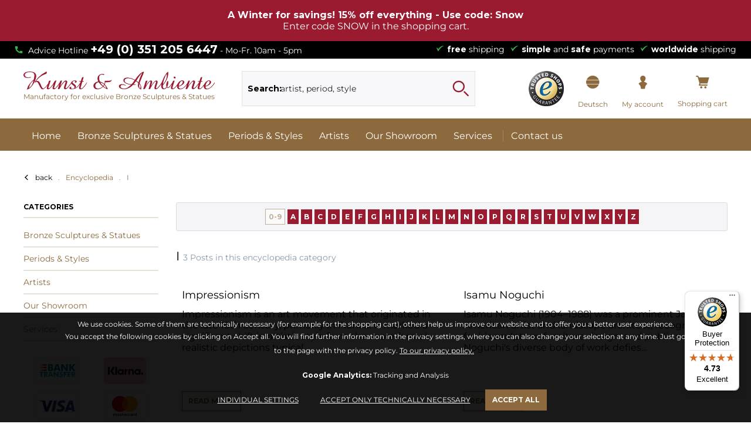

--- FILE ---
content_type: text/html; charset=UTF-8
request_url: https://www.art-bronze-sculptures.com/encyclopedia/i/
body_size: 16694
content:
<!DOCTYPE html> <html class="no-js en" lang="en" itemscope="itemscope" itemtype="http://schema.org/WebPage"> <head> <meta charset="utf-8"> <meta name="author" content="" /> <meta name="robots" content="index,follow" /> <meta name="revisit-after" content="15 days" /> <meta name="keywords" content="Impressionism, Isamu Noguchi, Ivory, Lexikon-Keywords-I" /> <meta name="description" content="Lexikon-Description-I" /> <meta property="og:type" content="website" /> <meta property="og:site_name" content="Art Bronze Sculptures" /> <meta property="og:title" content="Art Bronze Sculptures" /> <meta property="og:description" content="" /> <meta property="og:image" content="https://artbronzesculptures.imgbolt.de/media/unknown/2e/3b/0a/kuns-und-ambiente_logo58de2365e0a46.svg" /> <meta name="twitter:card" content="website" /> <meta name="twitter:site" content="Art Bronze Sculptures" /> <meta name="twitter:title" content="Art Bronze Sculptures" /> <meta name="twitter:description" content="" /> <meta name="twitter:image" content="https://artbronzesculptures.imgbolt.de/media/unknown/2e/3b/0a/kuns-und-ambiente_logo58de2365e0a46.svg" /> <meta itemprop="copyrightHolder" content="Art Bronze Sculptures" /> <meta itemprop="copyrightYear" content="2014" /> <meta itemprop="isFamilyFriendly" content="True" /> <meta itemprop="image" content="https://artbronzesculptures.imgbolt.de/media/unknown/2e/3b/0a/kuns-und-ambiente_logo58de2365e0a46.svg" /> <meta name="viewport" content="width=device-width, initial-scale=1.0"> <meta name="mobile-web-app-capable" content="yes"> <meta name="apple-mobile-web-app-title" content="Art Bronze Sculptures"> <meta name="apple-mobile-web-app-capable" content="yes"> <meta name="apple-mobile-web-app-status-bar-style" content="default"> <link rel="preconnect" href="https://artbronzesculptures.imgbolt.de"> <link rel="dns-prefetch" href="https://artbronzesculptures.imgbolt.de"> <link rel="apple-touch-icon-precomposed" href="https://artbronzesculptures.imgbolt.de/media/image/8c/24/5e/favicon-180.png"> <link rel="shortcut icon" href="https://artbronzesculptures.imgbolt.de/media/unknown/d9/0c/f4/favicon.ico"> <meta name="msapplication-navbutton-color" content="#8C6A3D" /> <meta name="application-name" content="Art Bronze Sculptures" /> <meta name="msapplication-starturl" content="https://www.art-bronze-sculptures.com/" /> <meta name="msapplication-window" content="width=1024;height=768" /> <meta name="msapplication-TileImage" content="https://artbronzesculptures.imgbolt.de/media/image/09/08/c2/favicon-152.png"> <meta name="msapplication-TileColor" content="#8C6A3D"> <meta name="theme-color" content="#8C6A3D" /> <link rel="canonical" href="https://www.art-bronze-sculptures.com/encyclopedia/i/" /> <title itemprop="name"> I Encyclopedia </title> <style type="text/css"> .footer--newsletter { display:none; } </style>  <meta name="ia_archiver" content="noindex"> <link href="/web/cache/1764165123_80882c64981fbcd2514b2a00b044fa6d.css" media="all" rel="stylesheet" type="text/css" /> <script>
var mndCookieExpireDays = '31';
var mndCookieGACode = 'UA-9680232-34';
var mndCookieGAOptIn = 'true';
var mndCookieShowPrivacySettingsLink = 'true';
var mndCookieShowPrivacySettingsLinkText = 'Individual settings';
var mndCookiePixelInstalled = '';
var mndCookieVersion = '1';
var mndCookiePrivacyLink = '/custom/index/sCustom/7';
var mndCookieImprintLink = '/imprint';
var mndCookieReloadPage = 'false';
var mndCookieReloadAddUtm = 'false';
var mndCookieCustomTrackingCookiesJSON = JSON.parse(JSON.stringify([]));
var mndCookieHideCloseButton = 'true';
var mndIsSecureShop = true;
var mndCookieConsentModeActive = 'false';
var mndCookieConsentWaitTimeout = 500;
var hostname = window.location.hostname;
var cookieSuffix = hostname.replace(/[^a-zA-Z]/g, "") + mndCookieVersion;
window.dataLayer = window.dataLayer || [];
function mndGetTrackingCookie(name) {
var nameEQ = name + "=";
var ca = document.cookie.split(';');
for(var i=0;i < ca.length;i++) {
var c = ca[i];
while (c.charAt(0)==' ') c = c.substring(1,c.length);
if (c.indexOf(nameEQ) == 0) return c.substring(nameEQ.length,c.length);
}
return null;
}
// google consent mode
if(mndCookieConsentModeActive == 'true') {
arr = [];
function gtag() {
dataLayer.push(arguments);
}
if(localStorage.getItem('mnd-accept-all-' + cookieSuffix) != null) {
gtag('consent', 'default', {
'ad_storage': 'granted',
'ad_user_data': 'granted',
'ad_personalization': 'granted',
'analytics_storage': 'granted',
'wait_for_update': mndCookieConsentWaitTimeout
});
arr['ad_storage'] = 'granted';
arr['ad_user_data'] = 'granted';
arr['ad_personalization'] = 'granted';
arr['analytics_storage'] = 'granted';
window.dataLayer.push(arr);
} else {
var mndAcceptStatistic = 'denied';
if(localStorage.getItem('mnd-accept-statistic-' + cookieSuffix) != null) {
mndAcceptStatistic = 'granted';
}
var mndAcceptRemarketing = 'denied';
if(localStorage.getItem('mnd-accept-remarketing-' + cookieSuffix) != null) {
mndAcceptRemarketing = 'granted';
}
gtag('consent', 'default', {
'ad_storage': mndAcceptRemarketing,
'ad_user_data': mndAcceptRemarketing,
'ad_personalization': mndAcceptRemarketing,
'analytics_storage': mndAcceptStatistic,
'wait_for_update': mndCookieConsentWaitTimeout
});
arr['ad_storage'] = mndAcceptRemarketing;
arr['ad_user_data'] = mndAcceptRemarketing;
arr['ad_personalization'] = mndAcceptRemarketing;
arr['analytics_storage'] = mndAcceptStatistic;
window.dataLayer.push(arr);
}
}
var mndCustomJs = function() {
}
if (mndCookieGACode !== '') {
var mndCookieGACodeArray = mndCookieGACode.split(',');
if(mndCookieGAOptIn === 'true' && mndGetTrackingCookie('mnd-ga-opted-in') !== 'true') {
mndCookieGACodeArray.forEach(function(el, index, array){
var gaProperty = mndCookieGACodeArray[index];
var disableStr = 'ga-disable-' + gaProperty;
if (mndIsSecureShop !== undefined && mndIsSecureShop === true) {
document.cookie = disableStr + '=true; expires=Thu, 31 Dec 2118 23:59:59 UTC; path=/; secure';
} else {
document.cookie = disableStr + '=true; expires=Thu, 31 Dec 2118 23:59:59 UTC; path=/;';
}
window[disableStr] = true;
});
} else {
mndCookieGACodeArray.forEach(function(el, index, array){
var gaProperty = mndCookieGACodeArray[index];
var disableStr = 'ga-disable-' + gaProperty;
if (mndGetTrackingCookie(disableStr) === 'true') {
window[disableStr] = true;
}
});
}
}
for(var i = 0; i < mndCookieCustomTrackingCookiesJSON.length; i++) {
var obj = mndCookieCustomTrackingCookiesJSON[i];
if(obj.Name != '' && obj.Cookie != '') {
if(obj.Setting === 'Opt-In' && mndGetTrackingCookie(obj.Cookie) !== 'true') {
if (mndIsSecureShop !== undefined && mndIsSecureShop === true) {
document.cookie = obj.Cookie+'=false; expires=Thu, 31 Dec 2118 23:59:59 UTC; path=/; secure';
} else {
document.cookie = obj.Cookie+'=false; expires=Thu, 31 Dec 2118 23:59:59 UTC; path=/;';
}
}
if(obj.Setting === 'Opt-Out' && mndGetTrackingCookie(obj.Cookie) != 'false') {
if (mndIsSecureShop !== undefined && mndIsSecureShop === true) {
document.cookie = obj.Cookie+'=true; expires=Thu, 31 Dec 2118 23:59:59 UTC; path=/; secure';
} else {
document.cookie = obj.Cookie+'=true; expires=Thu, 31 Dec 2118 23:59:59 UTC; path=/;';
}
}
}
if(obj.Cookie != '') {
var layerName = obj.Cookie;
arr = [];
if(mndGetTrackingCookie(obj.Cookie) === 'true') {
arr[layerName] = 'active';
window.dataLayer.push(arr);
} else {
arr[layerName] = 'inactive';
window.dataLayer.push(arr);
}
}
}
</script> <script>
window.basketData = {
hasData: false,
data:[]
};
</script> <script>
var gaProperty = 'UA-9680232-34';
// Disable tracking if the opt-out cookie exists.
var disableStr = 'ga-disable-' + gaProperty;
if (document.cookie.indexOf(disableStr + '=true') > -1) {
window[disableStr] = true;
}
// Opt-out function
function gaOptout() {
document.cookie = disableStr + '=true; expires=Thu, 31 Dec 2199 23:59:59 UTC; path=/';
window[disableStr] = true;
}
</script> <div data-googleAnalytics="true" data-googleConversionID="" data-googleConversionLabel="" data-googleConversionLanguage="" data-googleTrackingID="UA-9680232-34" data-googleAnonymizeIp="1" data-googleOptOutCookie="1" data-googleTrackingLibrary="ua" data-realAmount="" data-showCookieNote="" data-cookieNoteMode="0" > </div> <script type="text/javascript">
function intediaShopCdnExtend() {
for (var i = 1; i < arguments.length; i++)
for (var key in arguments[i])
if (arguments[i].hasOwnProperty(key))
arguments[0][key] = arguments[i][key];
return arguments[0];
}
window.lazySizesConfig = intediaShopCdnExtend({
init: false,
loadMode: 2,
lazyClass: 'im-lazy'
}, window.lazySizesConfig || {});
/*! lazysizes - v5.3.2 */
!function(e){var t=function(u,D,f){"use strict";var k,H;if(function(){var e;var t={lazyClass:"lazyload",loadedClass:"lazyloaded",loadingClass:"lazyloading",preloadClass:"lazypreload",errorClass:"lazyerror",autosizesClass:"lazyautosizes",fastLoadedClass:"ls-is-cached",iframeLoadMode:0,srcAttr:"data-src",srcsetAttr:"data-srcset",sizesAttr:"data-sizes",minSize:40,customMedia:{},init:true,expFactor:1.5,hFac:.8,loadMode:2,loadHidden:true,ricTimeout:0,throttleDelay:125};H=u.lazySizesConfig||u.lazysizesConfig||{};for(e in t){if(!(e in H)){H[e]=t[e]}}}(),!D||!D.getElementsByClassName){return{init:function(){},cfg:H,noSupport:true}}var O=D.documentElement,i=u.HTMLPictureElement,P="addEventListener",$="getAttribute",q=u[P].bind(u),I=u.setTimeout,U=u.requestAnimationFrame||I,o=u.requestIdleCallback,j=/^picture$/i,r=["load","error","lazyincluded","_lazyloaded"],a={},G=Array.prototype.forEach,J=function(e,t){if(!a[t]){a[t]=new RegExp("(\\s|^)"+t+"(\\s|$)")}return a[t].test(e[$]("class")||"")&&a[t]},K=function(e,t){if(!J(e,t)){e.setAttribute("class",(e[$]("class")||"").trim()+" "+t)}},Q=function(e,t){var a;if(a=J(e,t)){e.setAttribute("class",(e[$]("class")||"").replace(a," "))}},V=function(t,a,e){var i=e?P:"removeEventListener";if(e){V(t,a)}r.forEach(function(e){t[i](e,a)})},X=function(e,t,a,i,r){var n=D.createEvent("Event");if(!a){a={}}a.instance=k;n.initEvent(t,!i,!r);n.detail=a;e.dispatchEvent(n);return n},Y=function(e,t){var a;if(!i&&(a=u.picturefill||H.pf)){if(t&&t.src&&!e[$]("srcset")){e.setAttribute("srcset",t.src)}a({reevaluate:true,elements:[e]})}else if(t&&t.src){e.src=t.src}},Z=function(e,t){return(getComputedStyle(e,null)||{})[t]},s=function(e,t,a){a=a||e.offsetWidth;while(a<H.minSize&&t&&!e._lazysizesWidth){a=t.offsetWidth;t=t.parentNode}return a},ee=function(){var a,i;var t=[];var r=[];var n=t;var s=function(){var e=n;n=t.length?r:t;a=true;i=false;while(e.length){e.shift()()}a=false};var e=function(e,t){if(a&&!t){e.apply(this,arguments)}else{n.push(e);if(!i){i=true;(D.hidden?I:U)(s)}}};e._lsFlush=s;return e}(),te=function(a,e){return e?function(){ee(a)}:function(){var e=this;var t=arguments;ee(function(){a.apply(e,t)})}},ae=function(e){var a;var i=0;var r=H.throttleDelay;var n=H.ricTimeout;var t=function(){a=false;i=f.now();e()};var s=o&&n>49?function(){o(t,{timeout:n});if(n!==H.ricTimeout){n=H.ricTimeout}}:te(function(){I(t)},true);return function(e){var t;if(e=e===true){n=33}if(a){return}a=true;t=r-(f.now()-i);if(t<0){t=0}if(e||t<9){s()}else{I(s,t)}}},ie=function(e){var t,a;var i=99;var r=function(){t=null;e()};var n=function(){var e=f.now()-a;if(e<i){I(n,i-e)}else{(o||r)(r)}};return function(){a=f.now();if(!t){t=I(n,i)}}},e=function(){var v,m,c,h,e;var y,z,g,p,C,b,A;var n=/^img$/i;var d=/^iframe$/i;var E="onscroll"in u&&!/(gle|ing)bot/.test(navigator.userAgent);var _=0;var w=0;var M=0;var N=-1;var L=function(e){M--;if(!e||M<0||!e.target){M=0}};var x=function(e){if(A==null){A=Z(D.body,"visibility")=="hidden"}return A||!(Z(e.parentNode,"visibility")=="hidden"&&Z(e,"visibility")=="hidden")};var W=function(e,t){var a;var i=e;var r=x(e);g-=t;b+=t;p-=t;C+=t;while(r&&(i=i.offsetParent)&&i!=D.body&&i!=O){r=(Z(i,"opacity")||1)>0;if(r&&Z(i,"overflow")!="visible"){a=i.getBoundingClientRect();r=C>a.left&&p<a.right&&b>a.top-1&&g<a.bottom+1}}return r};var t=function(){var e,t,a,i,r,n,s,o,l,u,f,c;var d=k.elements;if((h=H.loadMode)&&M<8&&(e=d.length)){t=0;N++;for(;t<e;t++){if(!d[t]||d[t]._lazyRace){continue}if(!E||k.prematureUnveil&&k.prematureUnveil(d[t])){R(d[t]);continue}if(!(o=d[t][$]("data-expand"))||!(n=o*1)){n=w}if(!u){u=!H.expand||H.expand<1?O.clientHeight>500&&O.clientWidth>500?500:370:H.expand;k._defEx=u;f=u*H.expFactor;c=H.hFac;A=null;if(w<f&&M<1&&N>2&&h>2&&!D.hidden){w=f;N=0}else if(h>1&&N>1&&M<6){w=u}else{w=_}}if(l!==n){y=innerWidth+n*c;z=innerHeight+n;s=n*-1;l=n}a=d[t].getBoundingClientRect();if((b=a.bottom)>=s&&(g=a.top)<=z&&(C=a.right)>=s*c&&(p=a.left)<=y&&(b||C||p||g)&&(H.loadHidden||x(d[t]))&&(m&&M<3&&!o&&(h<3||N<4)||W(d[t],n))){R(d[t]);r=true;if(M>9){break}}else if(!r&&m&&!i&&M<4&&N<4&&h>2&&(v[0]||H.preloadAfterLoad)&&(v[0]||!o&&(b||C||p||g||d[t][$](H.sizesAttr)!="auto"))){i=v[0]||d[t]}}if(i&&!r){R(i)}}};var a=ae(t);var S=function(e){var t=e.target;if(t._lazyCache){delete t._lazyCache;return}L(e);K(t,H.loadedClass);Q(t,H.loadingClass);V(t,B);X(t,"lazyloaded")};var i=te(S);var B=function(e){i({target:e.target})};var T=function(e,t){var a=e.getAttribute("data-load-mode")||H.iframeLoadMode;if(a==0){e.contentWindow.location.replace(t)}else if(a==1){e.src=t}};var F=function(e){var t;var a=e[$](H.srcsetAttr);if(t=H.customMedia[e[$]("data-media")||e[$]("media")]){e.setAttribute("media",t)}if(a){e.setAttribute("srcset",a)}};var s=te(function(t,e,a,i,r){var n,s,o,l,u,f;if(!(u=X(t,"lazybeforeunveil",e)).defaultPrevented){if(i){if(a){K(t,H.autosizesClass)}else{t.setAttribute("sizes",i)}}s=t[$](H.srcsetAttr);n=t[$](H.srcAttr);if(r){o=t.parentNode;l=o&&j.test(o.nodeName||"")}f=e.firesLoad||"src"in t&&(s||n||l);u={target:t};K(t,H.loadingClass);if(f){clearTimeout(c);c=I(L,2500);V(t,B,true)}if(l){G.call(o.getElementsByTagName("source"),F)}if(s){t.setAttribute("srcset",s)}else if(n&&!l){if(d.test(t.nodeName)){T(t,n)}else{t.src=n}}if(r&&(s||l)){Y(t,{src:n})}}if(t._lazyRace){delete t._lazyRace}Q(t,H.lazyClass);ee(function(){var e=t.complete&&t.naturalWidth>1;if(!f||e){if(e){K(t,H.fastLoadedClass)}S(u);t._lazyCache=true;I(function(){if("_lazyCache"in t){delete t._lazyCache}},9)}if(t.loading=="lazy"){M--}},true)});var R=function(e){if(e._lazyRace){return}var t;var a=n.test(e.nodeName);var i=a&&(e[$](H.sizesAttr)||e[$]("sizes"));var r=i=="auto";if((r||!m)&&a&&(e[$]("src")||e.srcset)&&!e.complete&&!J(e,H.errorClass)&&J(e,H.lazyClass)){return}t=X(e,"lazyunveilread").detail;if(r){re.updateElem(e,true,e.offsetWidth)}e._lazyRace=true;M++;s(e,t,r,i,a)};var r=ie(function(){H.loadMode=3;a()});var o=function(){if(H.loadMode==3){H.loadMode=2}r()};var l=function(){if(m){return}if(f.now()-e<999){I(l,999);return}m=true;H.loadMode=3;a();q("scroll",o,true)};return{_:function(){e=f.now();k.elements=D.getElementsByClassName(H.lazyClass);v=D.getElementsByClassName(H.lazyClass+" "+H.preloadClass);q("scroll",a,true);q("resize",a,true);q("pageshow",function(e){if(e.persisted){var t=D.querySelectorAll("."+H.loadingClass);if(t.length&&t.forEach){U(function(){t.forEach(function(e){if(e.complete){R(e)}})})}}});if(u.MutationObserver){new MutationObserver(a).observe(O,{childList:true,subtree:true,attributes:true})}else{O[P]("DOMNodeInserted",a,true);O[P]("DOMAttrModified",a,true);setInterval(a,999)}q("hashchange",a,true);["focus","mouseover","click","load","transitionend","animationend"].forEach(function(e){D[P](e,a,true)});if(/d$|^c/.test(D.readyState)){l()}else{q("load",l);D[P]("DOMContentLoaded",a);I(l,2e4)}if(k.elements.length){t();ee._lsFlush()}else{a()}},checkElems:a,unveil:R,_aLSL:o}}(),re=function(){var a;var n=te(function(e,t,a,i){var r,n,s;e._lazysizesWidth=i;i+="px";e.setAttribute("sizes",i);if(j.test(t.nodeName||"")){r=t.getElementsByTagName("source");for(n=0,s=r.length;n<s;n++){r[n].setAttribute("sizes",i)}}if(!a.detail.dataAttr){Y(e,a.detail)}});var i=function(e,t,a){var i;var r=e.parentNode;if(r){a=s(e,r,a);i=X(e,"lazybeforesizes",{width:a,dataAttr:!!t});if(!i.defaultPrevented){a=i.detail.width;if(a&&a!==e._lazysizesWidth){n(e,r,i,a)}}}};var e=function(){var e;var t=a.length;if(t){e=0;for(;e<t;e++){i(a[e])}}};var t=ie(e);return{_:function(){a=D.getElementsByClassName(H.autosizesClass);q("resize",t)},checkElems:t,updateElem:i}}(),t=function(){if(!t.i&&D.getElementsByClassName){t.i=true;re._();e._()}};return I(function(){H.init&&t()}),k={cfg:H,autoSizer:re,loader:e,init:t,uP:Y,aC:K,rC:Q,hC:J,fire:X,gW:s,rAF:ee}}(e,e.document,Date);e.lazySizes=t,"object"==typeof module&&module.exports&&(module.exports=t)}("undefined"!=typeof window?window:{});
function intediaShopCdnAddWrapper() {
setTimeout(function () {
var images = document.querySelectorAll('.' + lazySizesConfig.lazyClass);
if (images.length) {
for (var i = 0; i < images.length; i++) {
var image = images[i];
var imageParentNode = image.parentNode;
if (imageParentNode.tagName.toLowerCase() === 'picture') {
if (!imageParentNode.parentNode.classList.contains('im-lazy--wrapper')) {
imageParentNode.outerHTML = "<div class='im-lazy--wrapper'>" + imageParentNode.outerHTML + "</div>";
}
}
}
}
}, 500);
}
document.addEventListener('lazyloaded', function (event) {
var wrapper = event.target.parentNode;
if (wrapper.classList.contains('im-lazy--wrapper')) {
wrapper.classList.add(window.lazySizesConfig.loadedClass);
}
wrapper = event.target.parentNode.parentNode;
if (wrapper.classList.contains('im-lazy--wrapper')) {
wrapper.classList.add(window.lazySizesConfig.loadedClass);
}
});
lazySizes.init();
intediaShopCdnAddWrapper();
</script> </head> <body class="is--ctl-lexicon is--act-listing is--no-lexicon-sidebar" > <div data-paypalUnifiedMetaDataContainer="true" data-paypalUnifiedRestoreOrderNumberUrl="https://www.art-bronze-sculptures.com/widgets/PaypalUnifiedOrderNumber/restoreOrderNumber" class="is--hidden"> </div>  <div class="promotionbanner-outer promotionbanner-outer-1 show-in-smartphoneportrait show-in-smartphonelandscape show-in-tabletportrait show-in-tabletlandscape show-in-desktop promotionbanner-below-body" data-collapse="0" data-collapseicon="0" data-promotionbannerid="1"> <div class="promotionbanner-container is--hidden"> <div class="container"> <div class="promotionbanner promotionbanner-below-body"> <div class="promotionbanner-content"> <div class="promotionbanner-content-inner"> <div class="promotionbanner-content-inner-information"> <div class="promotionbanner-content-inner-information-headline align-center width-100"> A Winter for savings! 15% off everything - Use code: Snow </div> <div class="promotionbanner-content-inner-information-text align-center width-100"> Enter code SNOW in the shopping cart. </div> </div> </div> </div> </div> </div> </div> </div> <style type="text/css"> .promotionbanner-outer-1::after { background-color: #9A1B30; opacity: 1.0 } .promotionbanner-outer-1 .promotionbanner .promotionbanner-content-inner-sale { background-color: #9A1B30; color: #ffffff; } .promotionbanner-outer-1.promotionbanner-outer .container .promotionbanner .promotionbanner-content .promotionbanner-content-inner .promotionbanner-content-inner-information { padding: 1em; } .promotionbanner-outer-1 .promotionbanner .promotionbanner-content-inner-information .promotionbanner-content-inner-information-headline { color: #ffffff; } .promotionbanner-outer-1 .promotionbanner .promotionbanner-content-inner-information .promotionbanner-content-inner-information-text { color: #ffffff; } </style>      <div class="page-wrap"> <noscript class="noscript-main"> <div class="alert is--warning"> <div class="alert--icon"> <i class="icon--element icon--warning"></i> </div> <div class="alert--content"> To be able to use Art&#x20;Bronze&#x20;Sculptures in full range, we recommend activating Javascript in your browser. </div> </div> </noscript> <header class="header-main"> <div class="top-bar"> <div class="container block-group"> <div class="top-bar--left"> Advice Hotline <a href="tel:+493512056447">+49 (0) 351 205 6447</a> - Mo-Fr. 10am - 5pm </div> <div class="top-bar--right"> <ul><li><b>free</b> shipping</li><li><b>simple</b> and <b>safe</b> payments</li><li><b>worldwide</b> shipping</li></ul> </div> </div> </div> <div class="container header--navigation"> <div class="logo-main block-group" role="banner"> <div class="logo--shop block"> <a class="logo--link" href="https://www.art-bronze-sculptures.com/" title="Art Bronze Sculptures - Switch to homepage"> <picture> <source srcset="https://artbronzesculptures.imgbolt.de/media/unknown/2e/3b/0a/kuns-und-ambiente_logo58de2365e0a46.svg" media="(min-width: 78.75em)"> <source srcset="https://artbronzesculptures.imgbolt.de/media/unknown/2e/3b/0a/kuns-und-ambiente_logo58de2365e0a46.svg" media="(min-width: 64em)"> <source srcset="https://artbronzesculptures.imgbolt.de/media/unknown/2e/3b/0a/kuns-und-ambiente_logo58de2365e0a46.svg" media="(min-width: 48em)"> <img srcset="https://artbronzesculptures.imgbolt.de/media/unknown/2e/3b/0a/kuns-und-ambiente_logo58de2365e0a46.svg" alt="Art Bronze Sculptures - Switch to homepage" title="Art Bronze Sculptures - Switch to homepage"/> </picture> <p>Manufactory for exclusive Bronze Sculptures & Statues</p> </a> </div> </div> <div class="container--ajax-cart" data-collapse-cart="true" data-displayMode="offcanvas"></div> </div> </header> <div class="shop--navigation--wrapper container"> <nav class="shop--navigation block-group"> <ul class="navigation--list block-group" role="menubar"> <li class="navigation--entry entry--menu-left" role="menuitem"> <a class="entry--link entry--trigger btn is--icon-left" href="#offcanvas--left" data-offcanvas="true" data-offCanvasSelector=".sidebar-main" aria-label="Menu"> <i class="icon--menu"></i> Menu </a> </li> <li class="navigation--entry entry--search" role="menuitem" data-search="true" aria-haspopup="true" data-minLength="3"> <a class="btn entry--link entry--trigger" href="#show-hide--search" title="Show / close search" aria-label="Show / close search"> <i class="icon--search"></i> <span class="search--display">Search</span> </a> <form action="/search" method="get" class="main-search--form"> <label for="mainSearchField">Search:</label> <input type="search" id="mainSearchField" name="sSearch" class="main-search--field" autocomplete="off" autocapitalize="off" placeholder=" artist, period, style" maxlength="30" /> <button type="submit" class="main-search--button" aria-label="Search"> <i class="icon--search"></i> <span class="main-search--text">Search</span> </button> <div class="form--ajax-loader">&nbsp;</div> </form> <div class="main-search--results"></div> </li>  <li class="navigation--entry entry--trustedshop" role="menuitem"> <a href="https://www.trustedshops.eu/buyerrating/info_XEDBF5909D5D9AD6D63565D8CB3C29AEC.html" title="TrustedShop" rel="nofollow noopener"> <img src="https://artbronzesculptures.imgbolt.de/media/image/f5/d9/43/TrustedShops-rgb-Siegel_120Hpx.png" alt="Trusted Shops" title="Trusted Shops"/> </a> </li> <li class="navigation--entry entry--account entry--languageswitch entry--languageswitch--de" role="menuitem"> <a href="https://www.bronze-shop.com" title="Deutsch" class="btn is--icon-left entry--link account--link"> <i class="bsicon-german"></i> <span class="account-display lang--display">Deutsch</span> </a> </li> <li class="navigation--entry entry--account" role="menuitem" data-offcanvas="true" data-offCanvasSelector=".account--dropdown-navigation"> <a href="https://www.art-bronze-sculptures.com/account" title="My account" aria-label="My account" class="btn is--icon-left entry--link account--link"> <i class="icon--account"></i> <span class="account--display"> My account </span> </a> </li> <li class="navigation--entry entry--cart " role="menuitem"> <a class="btn is--icon-left cart--link" href="https://www.art-bronze-sculptures.com/checkout/cart" title="Shopping cart"> <span class="cart--display"> Shopping cart </span> <span class="badge is--primary is--minimal cart--quantity is--hidden">0</span> <i class="icon--basket"></i> <span class="cart--amount"> &euro;0.00 * </span> </a> <div class="ajax-loader">&nbsp;</div> </li>  </ul> </nav> </div> <nav class="navigation-main"> <div class="container" data-menu-scroller="true" data-listSelector=".navigation--list.container" data-viewPortSelector=".navigation--list-wrapper"> <div class="navigation--list-wrapper"> <ul class="navigation--list container" role="menubar" itemscope="itemscope" itemtype="https://schema.org/SiteNavigationElement"> <li class="navigation--entry is--home" role="menuitem"><a class="navigation--link is--first" href="https://www.art-bronze-sculptures.com/" title="Home" aria-label="Home" itemprop="url"><span itemprop="name">Home</span></a></li><li class="navigation--entry" role="menuitem"> <a class="navigation--link" href="https://www.art-bronze-sculptures.com/bronze-sculptures-statues" title="Bronze Sculptures & Statues" aria-label="Bronze Sculptures & Statues" itemprop="url"><span itemprop="name">Bronze Sculptures & Statues</span></a></li><li class="navigation--entry" role="menuitem"> <a class="navigation--link" href="https://www.art-bronze-sculptures.com/periods-styles" title="Periods & Styles" aria-label="Periods & Styles" itemprop="url"><span itemprop="name">Periods & Styles</span></a></li><li class="navigation--entry" role="menuitem"> <span style="display:none" class="menuArtistsList"></span> <a class="navigation--link" href="https://www.art-bronze-sculptures.com/artists" title="Artists" aria-label="Artists" itemprop="url"><span itemprop="name">Artists</span></a></li><li class="navigation--entry" role="menuitem"> <a class="navigation--link" href="/our-retail-store" title="Our Showroom" aria-label="Our Showroom" itemprop="url"><span itemprop="name">Our Showroom</span></a></li><li class="navigation--entry" role="menuitem"> <a class="navigation--link" href="/faq" title="Services" aria-label="Services" itemprop="url"><span itemprop="name">Services</span></a></li> <li class="navigation--entry contact is--last" role="menuitem"> <a class="navigation--link is--last" href="/contact-form" title="Contact us" itemprop="url"> <span itemprop="name">Contact us</span> </a> </li> </ul> </div> <div class="advanced-menu" data-advanced-menu="true" data-hoverDelay="250"> <div class="menu--container"> <div class="button-container"> <span style="display: none;" class="menuArtistsList"></span> <a href="https://www.art-bronze-sculptures.com/bronze-sculptures-statues" class="button--category" title="To category Bronze Sculptures &amp; Statues"> <i class="icon--arrow-right"></i> To category Bronze Sculptures & Statues </a> <span class="button--close"> <i class="icon--cross"></i> </span> </div> <div class="content--wrapper has--content"> <ul class="menu--list menu--level-0 columns--4" style="width: 100%;"> <li class="menu--list-item item--level-0" style="width: 100%"> <a href="/bronze-sculpture" class="menu--list-item-link" aria-label="All Bronze Sculptures &amp; Statues" title="All Bronze Sculptures &amp; Statues">All Bronze Sculptures & Statues</a> </li> <li class="menu--list-item item--level-0" style="width: 100%"> <a href="https://www.art-bronze-sculptures.com/bronze-sculptures-statues/new-products" class="menu--list-item-link" aria-label="New Products" title="New Products">New Products</a> </li> <li class="menu--list-item item--level-0" style="width: 100%"> <a href="https://www.art-bronze-sculptures.com/bronze-sculptures-statues/asian-art" class="menu--list-item-link" aria-label="Asian Art" title="Asian Art">Asian Art</a> </li> <li class="menu--list-item item--level-0" style="width: 100%"> <a href="https://www.art-bronze-sculptures.com/bronze-sculptures-statues/art-deco-figurines" class="menu--list-item-link" aria-label="Art Deco Figurines " title="Art Deco Figurines ">Art Deco Figurines </a> </li> <li class="menu--list-item item--level-0" style="width: 100%"> <a href="https://www.art-bronze-sculptures.com/bronze-sculptures-statues/sports-trophies" class="menu--list-item-link" aria-label="Sports Trophies" title="Sports Trophies">Sports Trophies</a> </li> <li class="menu--list-item item--level-0" style="width: 100%"> <a href="https://www.art-bronze-sculptures.com/bronze-sculptures-statues/military-statues" class="menu--list-item-link" aria-label="Military Statues" title="Military Statues">Military Statues</a> </li> <li class="menu--list-item item--level-0" style="width: 100%"> <a href="https://www.art-bronze-sculptures.com/bronze-sculptures-statues/garden-statues" class="menu--list-item-link" aria-label="Garden Statues" title="Garden Statues">Garden Statues</a> </li> <li class="menu--list-item item--level-0" style="width: 100%"> <a href="https://www.art-bronze-sculptures.com/bronze-sculptures-statues/animal-statues" class="menu--list-item-link" aria-label="Animal Statues" title="Animal Statues">Animal Statues</a> </li> <li class="menu--list-item item--level-0" style="width: 100%"> <a href="https://www.art-bronze-sculptures.com/bronze-sculptures-statues/greek-god-statues" class="menu--list-item-link" aria-label="Greek God Statues" title="Greek God Statues">Greek God Statues</a> </li> <li class="menu--list-item item--level-0" style="width: 100%"> <a href="https://www.art-bronze-sculptures.com/bronze-sculptures-statues/modern-sculpture" class="menu--list-item-link" aria-label="Modern Sculpture" title="Modern Sculpture">Modern Sculpture</a> </li> <li class="menu--list-item item--level-0" style="width: 100%"> <a href="https://www.art-bronze-sculptures.com/bronze-sculptures-statues/art-nouveau-figures" class="menu--list-item-link" aria-label="Art Nouveau Figures" title="Art Nouveau Figures">Art Nouveau Figures</a> </li> <li class="menu--list-item item--level-0" style="width: 100%"> <a href="https://www.art-bronze-sculptures.com/bronze-sculptures-statues/erotic-art-erotic-statues" class="menu--list-item-link" aria-label="Erotic Art - Erotic Statues" title="Erotic Art - Erotic Statues">Erotic Art - Erotic Statues</a> </li> <li class="menu--list-item item--level-0" style="width: 100%"> <a href="/entstehung-einer-bronzefigur" class="menu--list-item-link" aria-label="Manufacturing of our Bronze Statues" title="Manufacturing of our Bronze Statues">Manufacturing of our Bronze Statues</a> </li> </ul> </div> </div> <div class="menu--container"> <div class="button-container"> <span style="display: none;" class="menuArtistsList"></span> <a href="https://www.art-bronze-sculptures.com/periods-styles" class="button--category" title="To category Periods &amp; Styles"> <i class="icon--arrow-right"></i> To category Periods & Styles </a> <span class="button--close"> <i class="icon--cross"></i> </span> </div> <div class="content--wrapper has--content"> <ul class="menu--list menu--level-0 columns--4" style="width: 100%;"> <li class="menu--list-item item--level-0" style="width: 100%"> <a href="/bronze-sculpture/art-deco-figurines" class="menu--list-item-link" aria-label="Art Deco" title="Art Deco">Art Deco</a> </li> <li class="menu--list-item item--level-0" style="width: 100%"> <a href="/bronze-sculptures-statues/asiatika" class="menu--list-item-link" aria-label="Asian Art" title="Asian Art">Asian Art</a> </li> <li class="menu--list-item item--level-0" style="width: 100%"> <a href="/bronze-sculpture/erotic-nudes" class="menu--list-item-link" aria-label="Erotic" title="Erotic">Erotic</a> </li> <li class="menu--list-item item--level-0" style="width: 100%"> <a href="/bronze-sculpture/greek-statues" class="menu--list-item-link" aria-label="Greek antiquity" title="Greek antiquity">Greek antiquity</a> </li> <li class="menu--list-item item--level-0" style="width: 100%"> <a href="/bronze-sculpture/art-nouveau-statues" class="menu--list-item-link" aria-label="Art Nouveau" title="Art Nouveau">Art Nouveau</a> </li> <li class="menu--list-item item--level-0" style="width: 100%"> <a href="/bronze-sculpture/contemporary-art" class="menu--list-item-link" aria-label="Modern Art" title="Modern Art">Modern Art</a> </li> <li class="menu--list-item item--level-0" style="width: 100%"> <a href="/bronze-sculpture/military-statues" class="menu--list-item-link" aria-label="Military" title="Military">Military</a> </li> </ul> </div> </div> <div class="menu--container"> <div class="button-container"> <span style="display: none;" class="menuArtistsList"></span> <a href="https://www.art-bronze-sculptures.com/artists" class="nobutton--category" title="To category Artists"> All Artists </a> <div class="inblock-label"> <label for="artist-navbar-search">Search:</label> <input id="artist-navbar-search" class="search menuArtistsSearch" /> </div> <span class="button--close"> <i class="icon--cross"></i> </span> </div> <div class="content--wrapper has--content"> <ul class="menu--list menu--level-0 columns--4 list menuArtistsList" style="width: 100%;"> <li class="menu--list-item item--level-0" style="width: 100%"> <a href="https://www.art-bronze-sculptures.com/adolph-alexander-weinman" class="menu--list-item-link artist-3" title="Adolph Alexander Weinman">Adolph Alexander Weinman</a> </li> <li class="menu--list-item item--level-0" style="width: 100%"> <a href="https://www.art-bronze-sculptures.com/albert-hinrich-hussmann" class="menu--list-item-link artist-4" title="Albert Hinrich Hussmann">Albert Hinrich Hussmann</a> </li> <li class="menu--list-item item--level-0" style="width: 100%"> <a href="https://www.art-bronze-sculptures.com/alberto-giacometti" class="menu--list-item-link artist-5" title="Alberto Giacometti">Alberto Giacometti</a> </li> <li class="menu--list-item item--level-0" style="width: 100%"> <a href="https://www.art-bronze-sculptures.com/alex-kelety" class="menu--list-item-link artist-6" title="Alex Kelety">Alex Kelety</a> </li> <li class="menu--list-item item--level-0" style="width: 100%"> <a href="https://www.art-bronze-sculptures.com/alfred-stevens" class="menu--list-item-link artist-8" title="Alfred Stevens">Alfred Stevens</a> </li> <li class="menu--list-item item--level-0" style="width: 100%"> <a href="https://www.art-bronze-sculptures.com/alfredo-pina" class="menu--list-item-link artist-9" title="Alfredo Pina">Alfredo Pina</a> </li> <li class="menu--list-item item--level-0" style="width: 100%"> <a href="https://www.art-bronze-sculptures.com/amedeo-gennarelli" class="menu--list-item-link artist-10" title="Amedeo Gennarelli">Amedeo Gennarelli</a> </li> <li class="menu--list-item item--level-0" style="width: 100%"> <a href="https://www.art-bronze-sculptures.com/amedeo-modigliani" class="menu--list-item-link artist-11" title="Amedeo Modigliani">Amedeo Modigliani</a> </li> <li class="menu--list-item item--level-0" style="width: 100%"> <a href="https://www.art-bronze-sculptures.com/antoine-louis-barye" class="menu--list-item-link artist-12" title="Antoine-Louis Barye">Antoine-Louis Barye</a> </li> <li class="menu--list-item item--level-0" style="width: 100%"> <a href="https://www.art-bronze-sculptures.com/aristide-maillol" class="menu--list-item-link artist-13" title="Aristide Maillol">Aristide Maillol</a> </li> <li class="menu--list-item item--level-0" style="width: 100%"> <a href="https://www.art-bronze-sculptures.com/auguste-moreau" class="menu--list-item-link artist-14" title="Auguste Moreau">Auguste Moreau</a> </li> <li class="menu--list-item item--level-0" style="width: 100%"> <a href="https://www.art-bronze-sculptures.com/auguste-rodin" class="menu--list-item-link artist-15" title="Auguste Rodin">Auguste Rodin</a> </li> <li class="menu--list-item item--level-0" style="width: 100%"> <a href="https://www.art-bronze-sculptures.com/bertel-thorvaldsen" class="menu--list-item-link artist-16" title="Bertel Thorvaldsen">Bertel Thorvaldsen</a> </li> <li class="menu--list-item item--level-0" style="width: 100%"> <a href="https://www.art-bronze-sculptures.com/carl-kauba" class="menu--list-item-link artist-17" title="Carl Kauba">Carl Kauba</a> </li> <li class="menu--list-item item--level-0" style="width: 100%"> <a href="https://www.art-bronze-sculptures.com/demetre-haralamb-chiparus" class="menu--list-item-link artist-19" title="Demétre Haralamb Chiparus">Demétre Haralamb Chiparus</a> </li> <li class="menu--list-item item--level-0" style="width: 100%"> <a href="https://www.art-bronze-sculptures.com/edgar-degas" class="menu--list-item-link artist-20" title="Edgar Degas">Edgar Degas</a> </li> <li class="menu--list-item item--level-0" style="width: 100%"> <a href="https://www.art-bronze-sculptures.com/edvard-munch" class="menu--list-item-link artist-21" title="Edvard Munch">Edvard Munch</a> </li> <li class="menu--list-item item--level-0" style="width: 100%"> <a href="https://www.art-bronze-sculptures.com/edward-mccartan" class="menu--list-item-link artist-22" title="Edward McCartan">Edward McCartan</a> </li> <li class="menu--list-item item--level-0" style="width: 100%"> <a href="https://www.art-bronze-sculptures.com/ernst-barlach" class="menu--list-item-link artist-23" title="Ernst Barlach">Ernst Barlach</a> </li> <li class="menu--list-item item--level-0" style="width: 100%"> <a href="https://www.art-bronze-sculptures.com/ferdinand-preiss" class="menu--list-item-link artist-24" title="Ferdinand Preiss">Ferdinand Preiss</a> </li> <li class="menu--list-item item--level-0" style="width: 100%"> <a href="https://www.art-bronze-sculptures.com/fernando-botero" class="menu--list-item-link artist-25" title="Fernando Botero">Fernando Botero</a> </li> <li class="menu--list-item item--level-0" style="width: 100%"> <a href="https://www.art-bronze-sculptures.com/franz-bergmann" class="menu--list-item-link artist-26" title="Franz Bergmann">Franz Bergmann</a> </li> <li class="menu--list-item item--level-0" style="width: 100%"> <a href="https://www.art-bronze-sculptures.com/franz-xaver-messerschmidt" class="menu--list-item-link artist-27" title="Franz Xaver Messerschmidt">Franz Xaver Messerschmidt</a> </li> <li class="menu--list-item item--level-0" style="width: 100%"> <a href="https://www.art-bronze-sculptures.com/frederic-remington" class="menu--list-item-link artist-51" title="Frederic Remington">Frederic Remington</a> </li> <li class="menu--list-item item--level-0" style="width: 100%"> <a href="https://www.art-bronze-sculptures.com/gaston-lachaise" class="menu--list-item-link artist-28" title="Gaston Lachaise">Gaston Lachaise</a> </li> <li class="menu--list-item item--level-0" style="width: 100%"> <a href="https://www.art-bronze-sculptures.com/gustav-klimt" class="menu--list-item-link artist-29" title="Gustav Klimt">Gustav Klimt</a> </li> <li class="menu--list-item item--level-0" style="width: 100%"> <a href="https://www.art-bronze-sculptures.com/harriet-frishmuth" class="menu--list-item-link artist-30" title="Harriet Frishmuth">Harriet Frishmuth</a> </li> <li class="menu--list-item item--level-0" style="width: 100%"> <a href="https://www.art-bronze-sculptures.com/hermann-gladenbeck" class="menu--list-item-link artist-31" title="Hermann Gladenbeck">Hermann Gladenbeck</a> </li> <li class="menu--list-item item--level-0" style="width: 100%"> <a href="https://www.art-bronze-sculptures.com/honore-daumier" class="menu--list-item-link artist-32" title="Honoré Daumier">Honoré Daumier</a> </li> <li class="menu--list-item item--level-0" style="width: 100%"> <a href="https://www.art-bronze-sculptures.com/ivan-mestrovic" class="menu--list-item-link artist-33" title="Ivan Mestrovic">Ivan Mestrovic</a> </li> <li class="menu--list-item item--level-0" style="width: 100%"> <a href="https://www.art-bronze-sculptures.com/james-earle-fraser" class="menu--list-item-link artist-50" title="James Earle Fraser">James Earle Fraser</a> </li> <li class="menu--list-item item--level-0" style="width: 100%"> <a href="https://www.art-bronze-sculptures.com/jean-baptiste-carpeaux" class="menu--list-item-link artist-34" title="Jean-Baptiste Carpeaux">Jean-Baptiste Carpeaux</a> </li> <li class="menu--list-item item--level-0" style="width: 100%"> <a href="https://www.art-bronze-sculptures.com/jean-joseph-marie-carries" class="menu--list-item-link artist-35" title="Jean-Joseph Marie Carriès">Jean-Joseph Marie Carriès</a> </li> <li class="menu--list-item item--level-0" style="width: 100%"> <a href="https://www.art-bronze-sculptures.com/josef-lorenzl" class="menu--list-item-link artist-36" title="Josef Lorenzl">Josef Lorenzl</a> </li> <li class="menu--list-item item--level-0" style="width: 100%"> <a href="https://www.art-bronze-sculptures.com/kaethe-kollwitz" class="menu--list-item-link artist-49" title="Käthe Kollwitz">Käthe Kollwitz</a> </li> <li class="menu--list-item item--level-0" style="width: 100%"> <a href="https://www.art-bronze-sculptures.com/kunst-ambiente" class="menu--list-item-link artist-2" title="Kunst & Ambiente">Kunst & Ambiente</a> </li> <li class="menu--list-item item--level-0" style="width: 100%"> <a href="https://www.art-bronze-sculptures.com/louis-kley" class="menu--list-item-link artist-37" title="Louis Kley">Louis Kley</a> </li> <li class="menu--list-item item--level-0" style="width: 100%"> <a href="https://www.art-bronze-sculptures.com/martin-klein" class="menu--list-item-link artist-38" title="Martin Klein">Martin Klein</a> </li> <li class="menu--list-item item--level-0" style="width: 100%"> <a href="https://www.art-bronze-sculptures.com/michelangelo-buonarroti" class="menu--list-item-link artist-39" title="Michelangelo Buonarroti">Michelangelo Buonarroti</a> </li> <li class="menu--list-item item--level-0" style="width: 100%"> <a href="https://www.art-bronze-sculptures.com/miguel-fernando-lopez-milo" class="menu--list-item-link artist-40" title="Miguel Fernando Lopez (Milo)">Miguel Fernando Lopez (Milo)</a> </li> <li class="menu--list-item item--level-0" style="width: 100%"> <a href="https://www.art-bronze-sculptures.com/otto-gutfreund" class="menu--list-item-link artist-41" title="Otto Gutfreund">Otto Gutfreund</a> </li> <li class="menu--list-item item--level-0" style="width: 100%"> <a href="https://www.art-bronze-sculptures.com/paul-ponsard" class="menu--list-item-link artist-42" title="Paul Ponsard">Paul Ponsard</a> </li> <li class="menu--list-item item--level-0" style="width: 100%"> <a href="https://www.art-bronze-sculptures.com/peter-breuer" class="menu--list-item-link artist-43" title="Peter Breuer">Peter Breuer</a> </li> <li class="menu--list-item item--level-0" style="width: 100%"> <a href="https://www.art-bronze-sculptures.com/rembrandt-bugatti" class="menu--list-item-link artist-44" title="Rembrandt Bugatti">Rembrandt Bugatti</a> </li> <li class="menu--list-item item--level-0" style="width: 100%"> <a href="https://www.art-bronze-sculptures.com/salvador-dali" class="menu--list-item-link artist-45" title="Salvador Dalí">Salvador Dalí</a> </li> <li class="menu--list-item item--level-0" style="width: 100%"> <a href="https://www.art-bronze-sculptures.com/umberto-boccioni" class="menu--list-item-link artist-46" title="Umberto Boccioni">Umberto Boccioni</a> </li> <li class="menu--list-item item--level-0" style="width: 100%"> <a href="https://www.art-bronze-sculptures.com/wilhelm-lehmbruck" class="menu--list-item-link artist-47" title="Wilhelm Lehmbruck">Wilhelm Lehmbruck</a> </li> <li class="menu--list-item item--level-0" style="width: 100%"> <a href="https://www.art-bronze-sculptures.com/william-reid-dick" class="menu--list-item-link artist-48" title="William Reid Dick">William Reid Dick</a> </li> </ul> </div> </div> <div class="menu--container"> <div class="button-container"> <span style="display: none;" class="menuArtistsList"></span> <a href="/our-retail-store" class="button--category" title="To category Our Showroom"> <i class="icon--arrow-right"></i> To category Our Showroom </a> <span class="button--close"> <i class="icon--cross"></i> </span> </div> </div> <div class="menu--container"> <div class="button-container"> <span style="display: none;" class="menuArtistsList"></span> <a href="/faq" class="button--category" title="To category Services"> <i class="icon--arrow-right"></i> To category Services </a> <span class="button--close"> <i class="icon--cross"></i> </span> </div> <div class="content--wrapper has--content"> <ul class="menu--list menu--level-0 columns--4" style="width: 100%;"> <li class="menu--list-item item--level-0" style="width: 100%"> <a href="/encyclopedia/" class="menu--list-item-link" aria-label="Art Dictionary" title="Art Dictionary">Art Dictionary</a> </li> <li class="menu--list-item item--level-0" style="width: 100%"> <a href="/faq" class="menu--list-item-link" aria-label="Questions and answers" title="Questions and answers">Questions and answers</a> </li> <li class="menu--list-item item--level-0" style="width: 100%"> <a href="/care" class="menu--list-item-link" aria-label="Sculptures care" title="Sculptures care">Sculptures care</a> </li> </ul> </div> </div> </div> </div> </nav> <div class="content--breadcrumb--wrap"> <div class="container"> <nav class="content--breadcrumb block"> <ul class="breadcrumb--list" role="menu" itemscope itemtype="https://schema.org/BreadcrumbList"> <li class="breadcrumb--separator"><i class="bsicon-arrow2-left"></i></li> <li class="breadcrumb--entry back-link"><a class="breadcrumb--link" href="javascript:history.back()">back</a></li> <li class="breadcrumb--separator"><i class="icon--arrow-right"></i></li> <li role="menuitem" class="breadcrumb--entry" itemprop="itemListElement" itemscope itemtype="https://schema.org/ListItem"> <a class="breadcrumb--link" href="https://www.art-bronze-sculptures.com/encyclopedia/" title="Encyclopedia" itemprop="item"> <link itemprop="url" href="https://www.art-bronze-sculptures.com/encyclopedia/" /> <span class="breadcrumb--title" itemprop="name">Encyclopedia</span> </a> <meta itemprop="position" content="0" /> </li> <li role="none" class="breadcrumb--separator"> <i class="icon--arrow-right"></i> </li> <li role="menuitem" class="breadcrumb--entry is--active" itemprop="itemListElement" itemscope itemtype="https://schema.org/ListItem"> <a class="breadcrumb--link" href="https://www.art-bronze-sculptures.com/encyclopedia/i/" title="I" itemprop="item"> <link itemprop="url" href="https://www.art-bronze-sculptures.com/encyclopedia/i/" /> <span class="breadcrumb--title" itemprop="name">I</span> </a> <meta itemprop="position" content="1" /> </li> </ul> </nav> </div> </div>   <div class="content-main--wrapper"> <section class="content-main container block-group"> <div class="content-main--inner"> <aside class="sidebar-main off-canvas"> <div class="navigation--smartphone"> <ul class="navigation--list "> <li class="navigation--entry entry--close-off-canvas"> <a href="#close-categories-menu" title="Close menu" class="navigation--link"> Close menu <i class="bsicon-close"></i> </a> </li> </ul> <li class="navigation--entry"><a href="/">Home</a></li> </div> <div class="sidebar--categories-wrapper" data-subcategory-nav="true" data-mainCategoryId="3" data-categoryId="0" data-fetchUrl=""> <div class="categories--headline navigation--headline"> Categories </div> <div class="sidebar--categories-navigation"> <ul class="sidebar--navigation categories--navigation navigation--list is--drop-down is--level0 is--rounded" role="menu"> <li class="navigation--entry has--sub-children" role="menuitem"> <a class="navigation--link link--go-forward" href="https://www.art-bronze-sculptures.com/bronze-sculptures-statues" data-categoryId="6" data-fetchUrl="/widgets/listing/getCategory/categoryId/6" title="Bronze Sculptures &amp; Statues" > Bronze Sculptures & Statues <span class="is--icon-right"> <i class="icon--arrow-right"></i> </span> </a> </li> <li class="navigation--entry has--sub-children" role="menuitem"> <a class="navigation--link link--go-forward" href="https://www.art-bronze-sculptures.com/periods-styles" data-categoryId="16" data-fetchUrl="/widgets/listing/getCategory/categoryId/16" title="Periods &amp; Styles" > Periods & Styles <span class="is--icon-right"> <i class="icon--arrow-right"></i> </span> </a> </li> <li class="navigation--entry has--sub-children" role="menuitem"> <a class="navigation--link link--go-forward" href="https://www.art-bronze-sculptures.com/artists" data-categoryId="19" data-fetchUrl="/widgets/listing/getCategory/categoryId/19" title="Artists" > Artists <span class="is--icon-right"> <i class="icon--arrow-right"></i> </span> </a> </li> <li class="navigation--entry" role="menuitem"> <a class="navigation--link" href="/our-retail-store" data-categoryId="34" data-fetchUrl="/widgets/listing/getCategory/categoryId/34" title="Our Showroom" > Our Showroom </a> </li> <li class="navigation--entry has--sub-children" role="menuitem"> <a class="navigation--link link--go-forward" href="/faq" data-categoryId="35" data-fetchUrl="/widgets/listing/getCategory/categoryId/35" title="Services" > Services <span class="is--icon-right"> <i class="icon--arrow-right"></i> </span> </a> </li> </ul> </div>   <div class="shop-sites--container is--rounded"> <div class="shop-sites--headline navigation--headline"> Information </div> <ul class="shop-sites--navigation sidebar--navigation navigation--list is--drop-down is--level0" role="menu"> <li class="navigation--entry" role="menuitem"> <a class="navigation--link" href="/encyclopedia/" title="Art Dictionary" data-categoryId="53" data-fetchUrl="/widgets/listing/getCustomPage/pageId/53" > Art Dictionary </a> </li> <li class="navigation--entry" role="menuitem"> <a class="navigation--link" href="https://www.art-bronze-sculptures.com/care" title="Care" data-categoryId="50" data-fetchUrl="/widgets/listing/getCustomPage/pageId/50" > Care </a> </li> <li class="navigation--entry" role="menuitem"> <a class="navigation--link" href="https://www.art-bronze-sculptures.com/contact-form-art-bronze-sculptures" title="Contact us" data-categoryId="1" data-fetchUrl="/widgets/listing/getCustomPage/pageId/1" target="_self"> Contact us </a> </li> <li class="navigation--entry" role="menuitem"> <a class="navigation--link" href="https://www.art-bronze-sculptures.com/questions-and-answers" title="Questions and answers" data-categoryId="51" data-fetchUrl="/widgets/listing/getCustomPage/pageId/51" > Questions and answers </a> </li> <li class="navigation--entry" role="menuitem"> <a class="navigation--link" href="https://www.art-bronze-sculptures.com/our-showroom" title="Our Showroom" data-categoryId="9" data-fetchUrl="/widgets/listing/getCustomPage/pageId/9" > Our Showroom </a> </li> <li class="navigation--entry" role="menuitem"> <a class="navigation--link" href="https://www.art-bronze-sculptures.com/checkout/confirm" title="Checkout" data-categoryId="46" data-fetchUrl="/widgets/listing/getCustomPage/pageId/46" target="_parent"> Checkout </a> </li> <li class="navigation--entry" role="menuitem"> <a class="navigation--link" href="https://www.art-bronze-sculptures.com/manufacturing-of-our-bronze-statues" title="Manufacturing of our Bronze Statues" data-categoryId="49" data-fetchUrl="/widgets/listing/getCustomPage/pageId/49" > Manufacturing of our Bronze Statues </a> </li> <li class="navigation--entry" role="menuitem"> <a class="navigation--link" href="https://www.art-bronze-sculptures.com/account" title="My account" data-categoryId="21" data-fetchUrl="/widgets/listing/getCustomPage/pageId/21" > My account </a> </li> <li class="navigation--entry" role="menuitem"> <a class="navigation--link" href="https://www.art-bronze-sculptures.com/payment-and-shipping" title="Payment and shipping" data-categoryId="6" data-fetchUrl="/widgets/listing/getCustomPage/pageId/6" > Payment and shipping </a> </li> <li class="navigation--entry" role="menuitem"> <a class="navigation--link" href="https://www.art-bronze-sculptures.com/revocation-right-for-consumers" title="Revocation right for consumers" data-categoryId="8" data-fetchUrl="/widgets/listing/getCustomPage/pageId/8" > Revocation right for consumers </a> </li> <li class="navigation--entry" role="menuitem"> <a class="navigation--link" href="https://www.art-bronze-sculptures.com/custom/index/sCustom/7" title="Privacy" data-categoryId="7" data-fetchUrl="/widgets/listing/getCustomPage/pageId/7" > Privacy </a> </li> <li class="navigation--entry" role="menuitem"> <a class="navigation--link" href="https://www.art-bronze-sculptures.com/terms-and-conditions" title="Terms and conditions" data-categoryId="4" data-fetchUrl="/widgets/listing/getCustomPage/pageId/4" > Terms and conditions </a> </li> <li class="navigation--entry" role="menuitem"> <a class="navigation--link" href="https://www.art-bronze-sculptures.com/imprint" title="Imprint" data-categoryId="3" data-fetchUrl="/widgets/listing/getCustomPage/pageId/3" > Imprint </a> </li> </ul> </div> <div class="sidebar-payment-icons"> <div class="payment-icons"> <div class="payment-icon"><img src="https://artbronzesculptures.imgbolt.de/media/unknown/b7/f3/5d/bronze-shop_zahlung-banktransfer.svg" alt="" title="" /> </div>  <div class="payment-icon"><img src="https://artbronzesculptures.imgbolt.de/media/vector/a5/a2/bf/bronze-shop_zahlung-klarna.svg" alt="" title="" /></div>  <div class="payment-icon"><img src="https://artbronzesculptures.imgbolt.de/media/unknown/3b/04/ed/bronze-shop_zahlung-visa.svg" alt="" title="" /></div> <div class="payment-icon"><img src="https://artbronzesculptures.imgbolt.de/media/unknown/a6/ec/46/bronze-shop_zahlung-mastercard.svg" alt="" title="" /></div> <div class="payment-icon"><img src="https://artbronzesculptures.imgbolt.de/media/unknown/1f/19/28/bronze-shop_zahlung-amex.svg" alt="" title="" /></div> <div class="payment-icon"><img src="https://artbronzesculptures.imgbolt.de/media/unknown/85/39/8b/bronze-shop_zahlung-ideal.svg" alt="" title="" /></div> <div class="payment-icon"><img src="https://artbronzesculptures.imgbolt.de/media/unknown/d6/ef/61/bronze-shop_zahlung-sofort.svg" alt="" title="" /></div> <div class="payment-icon"><img src="https://artbronzesculptures.imgbolt.de/media/unknown/c8/ac/8c/bronze-shop_zahlung-paypal.svg" alt="" title="" /></div> <div class="payment-icon"><img src="https://artbronzesculptures.imgbolt.de/media/unknown/42/19/72/bronze-shop_zahlung-nachname.svg" alt="" title="" /></div> <div class="payment-icon"><img src="https://artbronzesculptures.imgbolt.de/media/vector/9f/50/67/bronze-shop_zahlung-applepay.svg" alt="" title="" /></div> </div> <div class="handlerbund-logo"> <img class="quality-seal" src="https://artbronzesculptures.imgbolt.de/media/image/60/dc/b7/satisfaction-guarantee-2x.png" alt="Satisfaction guarantee" title="Satisfaction guarantee"> </div> </div> </div> <div class="sidebar--ts-widget-wrapper"> <aside class="ts-widget"> </aside> </div> </aside> <div class="content--wrapper"> <div class="lexicon content listing--content"> <div class="lexicon--info panel"> <a href="#" class="btn is--small is--full is--center" data-offcanvasselector=".action--lexicon-options" data-offcanvas="true" data-closeButtonSelector=".lexicon--close-btn"> <i class="icon--numbered-list"></i> Lexicon navigation </a> </div> <div class="action--lexicon-options buttons--off-canvas"> <a href="#" class="lexicon--close-btn"> Close the menu <i class="icon--arrow-right"></i> </a> <div class="sidebar--lexicon-navigation"> <div class="lexicon-sites--headline navigation--headline">Lexicon navigation</div> <div class="filter--container"> <ul class="shop-sites--navigation sidebar--navigation navigation--list is--drop-down" role="menu"> <li class="navigation--entry" role="menuitem"> <a class="navigation--link" href="https://www.art-bronze-sculptures.com/encyclopedia/a/" title="A"> A <span class="is--icon-right"> <i class="icon--arrow-right"></i> </span> </a> </li> <li class="navigation--entry" role="menuitem"> <a class="navigation--link" href="https://www.art-bronze-sculptures.com/encyclopedia/b/" title="B"> B <span class="is--icon-right"> <i class="icon--arrow-right"></i> </span> </a> </li> <li class="navigation--entry" role="menuitem"> <a class="navigation--link" href="https://www.art-bronze-sculptures.com/encyclopedia/c/" title="C"> C <span class="is--icon-right"> <i class="icon--arrow-right"></i> </span> </a> </li> <li class="navigation--entry" role="menuitem"> <a class="navigation--link" href="https://www.art-bronze-sculptures.com/encyclopedia/d/" title="D"> D <span class="is--icon-right"> <i class="icon--arrow-right"></i> </span> </a> </li> <li class="navigation--entry" role="menuitem"> <a class="navigation--link" href="https://www.art-bronze-sculptures.com/encyclopedia/e/" title="E"> E <span class="is--icon-right"> <i class="icon--arrow-right"></i> </span> </a> </li> <li class="navigation--entry" role="menuitem"> <a class="navigation--link" href="https://www.art-bronze-sculptures.com/encyclopedia/f/" title="F"> F <span class="is--icon-right"> <i class="icon--arrow-right"></i> </span> </a> </li> <li class="navigation--entry" role="menuitem"> <a class="navigation--link" href="https://www.art-bronze-sculptures.com/encyclopedia/g/" title="G"> G <span class="is--icon-right"> <i class="icon--arrow-right"></i> </span> </a> </li> <li class="navigation--entry" role="menuitem"> <a class="navigation--link" href="https://www.art-bronze-sculptures.com/encyclopedia/h/" title="H"> H <span class="is--icon-right"> <i class="icon--arrow-right"></i> </span> </a> </li> <li class="navigation--entry is--active" role="menuitem"> <a class="navigation--link is--active" href="https://www.art-bronze-sculptures.com/encyclopedia/i/" title="I"> I <span class="is--icon-right"> <i class="icon--arrow-right"></i> </span> </a> </li> <li class="navigation--entry" role="menuitem"> <a class="navigation--link" href="https://www.art-bronze-sculptures.com/encyclopedia/j/" title="J"> J <span class="is--icon-right"> <i class="icon--arrow-right"></i> </span> </a> </li> <li class="navigation--entry" role="menuitem"> <a class="navigation--link" href="https://www.art-bronze-sculptures.com/encyclopedia/k/" title="K"> K <span class="is--icon-right"> <i class="icon--arrow-right"></i> </span> </a> </li> <li class="navigation--entry" role="menuitem"> <a class="navigation--link" href="https://www.art-bronze-sculptures.com/encyclopedia/l/" title="L"> L <span class="is--icon-right"> <i class="icon--arrow-right"></i> </span> </a> </li> <li class="navigation--entry" role="menuitem"> <a class="navigation--link" href="https://www.art-bronze-sculptures.com/encyclopedia/m/" title="M"> M <span class="is--icon-right"> <i class="icon--arrow-right"></i> </span> </a> </li> <li class="navigation--entry" role="menuitem"> <a class="navigation--link" href="https://www.art-bronze-sculptures.com/encyclopedia/n/" title="N"> N <span class="is--icon-right"> <i class="icon--arrow-right"></i> </span> </a> </li> <li class="navigation--entry" role="menuitem"> <a class="navigation--link" href="https://www.art-bronze-sculptures.com/encyclopedia/o/" title="O"> O <span class="is--icon-right"> <i class="icon--arrow-right"></i> </span> </a> </li> <li class="navigation--entry" role="menuitem"> <a class="navigation--link" href="https://www.art-bronze-sculptures.com/encyclopedia/p/" title="P"> P <span class="is--icon-right"> <i class="icon--arrow-right"></i> </span> </a> </li> <li class="navigation--entry" role="menuitem"> <a class="navigation--link" href="https://www.art-bronze-sculptures.com/encyclopedia/q/" title="Q"> Q <span class="is--icon-right"> <i class="icon--arrow-right"></i> </span> </a> </li> <li class="navigation--entry" role="menuitem"> <a class="navigation--link" href="https://www.art-bronze-sculptures.com/encyclopedia/r/" title="R"> R <span class="is--icon-right"> <i class="icon--arrow-right"></i> </span> </a> </li> <li class="navigation--entry" role="menuitem"> <a class="navigation--link" href="https://www.art-bronze-sculptures.com/encyclopedia/s/" title="S"> S <span class="is--icon-right"> <i class="icon--arrow-right"></i> </span> </a> </li> <li class="navigation--entry" role="menuitem"> <a class="navigation--link" href="https://www.art-bronze-sculptures.com/encyclopedia/t/" title="T"> T <span class="is--icon-right"> <i class="icon--arrow-right"></i> </span> </a> </li> <li class="navigation--entry" role="menuitem"> <a class="navigation--link" href="https://www.art-bronze-sculptures.com/encyclopedia/u/" title="U"> U <span class="is--icon-right"> <i class="icon--arrow-right"></i> </span> </a> </li> <li class="navigation--entry" role="menuitem"> <a class="navigation--link" href="https://www.art-bronze-sculptures.com/encyclopedia/v/" title="V"> V <span class="is--icon-right"> <i class="icon--arrow-right"></i> </span> </a> </li> <li class="navigation--entry" role="menuitem"> <a class="navigation--link" href="https://www.art-bronze-sculptures.com/encyclopedia/w/" title="W"> W <span class="is--icon-right"> <i class="icon--arrow-right"></i> </span> </a> </li> <li class="navigation--entry" role="menuitem"> <a class="navigation--link" href="https://www.art-bronze-sculptures.com/encyclopedia/x/" title="X"> X <span class="is--icon-right"> <i class="icon--arrow-right"></i> </span> </a> </li> <li class="navigation--entry" role="menuitem"> <a class="navigation--link" href="https://www.art-bronze-sculptures.com/encyclopedia/y/" title="Y"> Y <span class="is--icon-right"> <i class="icon--arrow-right"></i> </span> </a> </li> <li class="navigation--entry" role="menuitem"> <a class="navigation--link" href="https://www.art-bronze-sculptures.com/encyclopedia/z/" title="Z"> Z <span class="is--icon-right"> <i class="icon--arrow-right"></i> </span> </a> </li> </ul> <div class="button--container" style="clear:both; margin-top:10px; padding:0 10px;"> <a class="btn is--primary is--full is--center" title="Lexicon Home" href="https://www.art-bronze-sculptures.com/encyclopedia/"> Lexicon Home </a> </div> </div> </div> </div> <div id="keyword_index" class="panel"> <div class="panel--body"> <button class="btn is--disabled">0-9</button> <a href="https://www.art-bronze-sculptures.com/encyclopedia/a/" class="btn is--secondary">A</a> <a href="https://www.art-bronze-sculptures.com/encyclopedia/b/" class="btn is--secondary">B</a> <a href="https://www.art-bronze-sculptures.com/encyclopedia/c/" class="btn is--secondary">C</a> <a href="https://www.art-bronze-sculptures.com/encyclopedia/d/" class="btn is--secondary">D</a> <a href="https://www.art-bronze-sculptures.com/encyclopedia/e/" class="btn is--secondary">E</a> <a href="https://www.art-bronze-sculptures.com/encyclopedia/f/" class="btn is--secondary">F</a> <a href="https://www.art-bronze-sculptures.com/encyclopedia/g/" class="btn is--secondary">G</a> <a href="https://www.art-bronze-sculptures.com/encyclopedia/h/" class="btn is--secondary">H</a> <a href="https://www.art-bronze-sculptures.com/encyclopedia/i/" class="btn is--secondary">I</a> <a href="https://www.art-bronze-sculptures.com/encyclopedia/j/" class="btn is--secondary">J</a> <a href="https://www.art-bronze-sculptures.com/encyclopedia/k/" class="btn is--secondary">K</a> <a href="https://www.art-bronze-sculptures.com/encyclopedia/l/" class="btn is--secondary">L</a> <a href="https://www.art-bronze-sculptures.com/encyclopedia/m/" class="btn is--secondary">M</a> <a href="https://www.art-bronze-sculptures.com/encyclopedia/n/" class="btn is--secondary">N</a> <a href="https://www.art-bronze-sculptures.com/encyclopedia/o/" class="btn is--secondary">O</a> <a href="https://www.art-bronze-sculptures.com/encyclopedia/p/" class="btn is--secondary">P</a> <a href="https://www.art-bronze-sculptures.com/encyclopedia/q/" class="btn is--secondary">Q</a> <a href="https://www.art-bronze-sculptures.com/encyclopedia/r/" class="btn is--secondary">R</a> <a href="https://www.art-bronze-sculptures.com/encyclopedia/s/" class="btn is--secondary">S</a> <a href="https://www.art-bronze-sculptures.com/encyclopedia/t/" class="btn is--secondary">T</a> <a href="https://www.art-bronze-sculptures.com/encyclopedia/u/" class="btn is--secondary">U</a> <a href="https://www.art-bronze-sculptures.com/encyclopedia/v/" class="btn is--secondary">V</a> <a href="https://www.art-bronze-sculptures.com/encyclopedia/w/" class="btn is--secondary">W</a> <a href="https://www.art-bronze-sculptures.com/encyclopedia/x/" class="btn is--secondary">X</a> <a href="https://www.art-bronze-sculptures.com/encyclopedia/y/" class="btn is--secondary">Y</a> <a href="https://www.art-bronze-sculptures.com/encyclopedia/z/" class="btn is--secondary">Z</a> </div> </div> <div class="panel lexicon-text-listing"> <h1>I <span style="font-size:14px; color:#8798a9;">3 Posts in this encyclopedia category</span></h1> </div> <div class="listing--container"> <div class="listing entries"> <div class="product--box box--basic" data-page-index=""> <div class="box--content is--rounded"> <h3><a href="https://www.art-bronze-sculptures.com/encyclopedia/impressionism/" class="title" title="Impressionism">Impressionism</a></h3> <div class="description"> Impressionism is an art movement that originated in the late 19th century, primarily in France. It marked a significant shift in artistic style from the more formal, realistic depictions typical... </div> <div style=" position:absolute; bottom:10px;"> <a href="https://www.art-bronze-sculptures.com/encyclopedia/impressionism/" class="btn is--small is--center" title="Impressionism">Read more</a> </div> </div> </div> <div class="product--box box--basic" data-page-index=""> <div class="box--content is--rounded"> <h3><a href="https://www.art-bronze-sculptures.com/encyclopedia/isamu-noguchi/" class="title" title="Isamu Noguchi">Isamu Noguchi</a></h3> <div class="description"> Isamu Noguchi (1904–1988) was a prominent Japanese American artist and landscape architect, recognized for his sculpture, furniture design, and public works. Noguchi's diverse body of work defies... </div> <div style=" position:absolute; bottom:10px;"> <a href="https://www.art-bronze-sculptures.com/encyclopedia/isamu-noguchi/" class="btn is--small is--center" title="Isamu Noguchi">Read more</a> </div> </div> </div> <div class="product--box box--basic" data-page-index=""> <div class="box--content is--rounded"> <h3><a href="https://www.art-bronze-sculptures.com/encyclopedia/ivory/" class="title" title="Ivory">Ivory</a></h3> <div class="description"> Ivory is a hard, white material that is primarily derived from the tusks and teeth of animals, most notably elephants, but also walruses, hippos, and narwhals. It has been valued for thousands of... </div> <div style=" position:absolute; bottom:10px;"> <a href="https://www.art-bronze-sculptures.com/encyclopedia/ivory/" class="btn is--small is--center" title="Ivory">Read more</a> </div> </div> </div> </div> </div> </div> </div> </div> </section> </div> <a href="#" id="back-to-top" title="Back to top"><span class="bsicon-page-top"></span></a> <div class="footer--newsletter"> <div class="footer--newsletter--group"> <h4 class="column--headline"><i class="icon--mail"></i> Newsletter</h4> <form class="newsletter--form" action="https://www.art-bronze-sculptures.com/newsletter" method="post"> <input type="hidden" value="1" name="subscribeToNewsletter" /> <input type="email" name="newsletter" class="newsletter--field" placeholder="Your email address" /> <input type="hidden" name="redirect"> <button type="submit" class="newsletter--button btn"> <i class="icon--mail"></i><span class="button--text">Subscribe to newsletter</span> </button> <p class="privacy-information block-group"> I have read the <a title="data protection information" href="https://www.art-bronze-sculptures.com/custom/index/sCustom/7" target="_blank">data protection information</a>. </p> </form> </div> </div> <footer class="footer-main"> <div class="container"> <div class="footer--columns block-group"> <div class="footer--column column--social is--first block"> <div class="logo-footer"> <div class="logo-main block-group" role="banner"> <div class="logo--shop block"> <a class="logo--link" href="https://www.art-bronze-sculptures.com/" title="Art Bronze Sculptures - Switch to homepage"> <picture> <source srcset="https://artbronzesculptures.imgbolt.de/media/unknown/2e/3b/0a/kuns-und-ambiente_logo58de2365e0a46.svg" media="(min-width: 78.75em)"> <source srcset="https://artbronzesculptures.imgbolt.de/media/unknown/2e/3b/0a/kuns-und-ambiente_logo58de2365e0a46.svg" media="(min-width: 64em)"> <source srcset="https://artbronzesculptures.imgbolt.de/media/unknown/2e/3b/0a/kuns-und-ambiente_logo58de2365e0a46.svg" media="(min-width: 48em)"> <img srcset="https://artbronzesculptures.imgbolt.de/media/unknown/2e/3b/0a/kuns-und-ambiente_logo58de2365e0a46.svg" alt="Art Bronze Sculptures - Switch to homepage" title="Art Bronze Sculptures - Switch to homepage"/> </picture> <p>Manufactory for exclusive Bronze Sculptures & Statues</p> </a> </div> </div> </div> <div class="social--footer"> <hr> <div class="clearfix"><ul class="social--list"> <li><a href="https://www.facebook.com/artbronzesculptures" target="_blank" title="Facebook" rel="nofollow noopener"><i class="icon--facebook"></i></a></li> <li><a href="https://plus.google.com/u/0/107305985118118859219" target="_blank" title="Google+" rel="nofollow noopener"><i class="icon--googleplus"></i></a></li> <li><a href="https://twitter.com/Bronzefiguren" target="_blank" title="Twitter" rel="nofollow noopener"><i class="icon--twitter"></i></a></li>  <li><a href="https://www.pinterest.com/sculptures/art-bronze-sculptures-shop/" target="_blank" title="Pinterest" rel="nofollow noopener"><i class="icon--pinterest"></i></a></li>  </ul> <div class="handlerbund-logo"> <img class="quality-seal" src="https://artbronzesculptures.imgbolt.de/media/image/60/dc/b7/satisfaction-guarantee-2x.png" alt="Satisfaction guarantee" title="Satisfaction guarantee"> </div> </div> </div> <div class="column--headline">Our safe payment options</div> <div class="column--content"> <hr> <div class="payment-icons"> <div class="payment-icon"><img src="https://artbronzesculptures.imgbolt.de/media/unknown/b7/f3/5d/bronze-shop_zahlung-banktransfer.svg" alt="" title="" /> </div>  <div class="payment-icon"><img src="https://artbronzesculptures.imgbolt.de/media/vector/a5/a2/bf/bronze-shop_zahlung-klarna.svg" alt="" title="" /></div>  <div class="payment-icon"><img src="https://artbronzesculptures.imgbolt.de/media/unknown/3b/04/ed/bronze-shop_zahlung-visa.svg" alt="" title="" /></div> <div class="payment-icon"><img src="https://artbronzesculptures.imgbolt.de/media/unknown/a6/ec/46/bronze-shop_zahlung-mastercard.svg" alt="" title="" /></div> <div class="payment-icon"><img src="https://artbronzesculptures.imgbolt.de/media/unknown/1f/19/28/bronze-shop_zahlung-amex.svg" alt="" title="" /></div> <div class="payment-icon"><img src="https://artbronzesculptures.imgbolt.de/media/unknown/85/39/8b/bronze-shop_zahlung-ideal.svg" alt="" title="" /></div> <div class="payment-icon"><img src="https://artbronzesculptures.imgbolt.de/media/unknown/d6/ef/61/bronze-shop_zahlung-sofort.svg" alt="" title="" /></div> <div class="payment-icon"><img src="https://artbronzesculptures.imgbolt.de/media/unknown/c8/ac/8c/bronze-shop_zahlung-paypal.svg" alt="" title="" /></div> <div class="payment-icon"><img src="https://artbronzesculptures.imgbolt.de/media/unknown/42/19/72/bronze-shop_zahlung-nachname.svg" alt="" title="" /></div> <div class="payment-icon"><img src="https://artbronzesculptures.imgbolt.de/media/vector/9f/50/67/bronze-shop_zahlung-applepay.svg" alt="" title="" /></div> </div> </div> </div> <div class="footer--column column--menu block"> <div class="column--headline">Information</div> <nav class="column--navigation column--content"> <hr> <ul class="navigation--list" role="menu"> <li class="navigation--entry" role="menuitem"> <a class="navigation--link" href="/encyclopedia/" title="Art Dictionary"> Art Dictionary </a> </li> <li class="navigation--entry" role="menuitem"> <a class="navigation--link" href="https://www.art-bronze-sculptures.com/care" title="Care"> Care </a> </li> <li class="navigation--entry" role="menuitem"> <a class="navigation--link" href="https://www.art-bronze-sculptures.com/contact-form-art-bronze-sculptures" title="Contact us" target="_self"> Contact us </a> </li> <li class="navigation--entry" role="menuitem"> <a class="navigation--link" href="https://www.art-bronze-sculptures.com/questions-and-answers" title="Questions and answers"> Questions and answers </a> </li> <li class="navigation--entry" role="menuitem"> <a class="navigation--link" href="https://www.art-bronze-sculptures.com/our-showroom" title="Our Showroom"> Our Showroom </a> </li> <li class="navigation--entry" role="menuitem"> <a class="navigation--link" href="https://www.art-bronze-sculptures.com/checkout/confirm" title="Checkout" target="_parent"> Checkout </a> </li> <li class="navigation--entry" role="menuitem"> <a class="navigation--link" href="https://www.art-bronze-sculptures.com/account" title="My account"> My account </a> </li> <li class="navigation--entry" role="menuitem"> <a class="navigation--link" href="https://www.art-bronze-sculptures.com/payment-and-shipping" title="Payment and shipping"> Payment and shipping </a> </li> <li class="navigation--entry" role="menuitem"> <a class="navigation--link" href="https://www.art-bronze-sculptures.com/revocation-right-for-consumers" title="Revocation right for consumers"> Revocation right for consumers </a> </li> <li class="navigation--entry" role="menuitem"> <a class="navigation--link" href="https://www.art-bronze-sculptures.com/custom/index/sCustom/7" title="Privacy"> Privacy </a> </li> <li class="navigation--entry" role="menuitem"> <a class="navigation--link" href="https://www.art-bronze-sculptures.com/terms-and-conditions" title="Terms and conditions"> Terms and conditions </a> </li> <li class="navigation--entry" role="menuitem"> <a class="navigation--link" href="https://www.art-bronze-sculptures.com/imprint" title="Imprint"> Imprint </a> </li> <li class="navigation--entry" role="menuitem"> <a class="navigation--link" href="http://www.luxusuhren-ankauf.de/" title="Uhren Ankauf" target="_blank" rel="nofollow noopener"> Uhren Ankauf </a> </li> <li class="navigation--entry" role="menuitem"> <a class="navigation--link" href="http://www.goldankauf-dresden.com/" title="Goldankauf Dresden" target="_blank" rel="nofollow noopener"> Goldankauf Dresden </a> </li> </ul> </nav> </div> <div class="footer--column column--hotline is--last block"> <div class="column-headline">Contact us</div> <div class="column-content"> <hr> <p class="column--desc"><a class="phone-link" href="tel:+493512056447"> +49 (0) 351 205 6447</a> Advice hotline, Mo-Fr. 10am - 5pm</p> <p class="column--desc"><b>Art Bronze Sculptures</b><br/>Robert Lehmann<br/>Straße des 17. Juni 13<br/>01257 Dresden, Germany<br/><br/>Phone: +49 (0) 351 205 6447<br/>Email: <span class="liame">moc.serutplucs-<span style="display:none">null</span>eznorb-tra@pohs</span><br/></p> </div> </div> </div> </div> <div class="footer-wrap-bottom"> <div class="container"> <div class="footer--bottom"> <div class="footer--vat-info"> <p class="vat-info--text"> All prices incl. VAT plus <a href="https://www.art-bronze-sculptures.com/payment-and-shipping" title="Shipping">shipping</a> and handling charges, if applicable </p> </div> <div class="container footer-minimal"> <div class="footer--service-menu"> <ul class="service--list is--rounded" role="menu"> <li class="service--entry" role="menuitem"> <a class="service--link" href="/encyclopedia/" title="Art Dictionary" > Art Dictionary </a> </li> <li class="service--entry" role="menuitem"> <a class="service--link" href="https://www.art-bronze-sculptures.com/care" title="Care" > Care </a> </li> <li class="service--entry" role="menuitem"> <a class="service--link" href="https://www.art-bronze-sculptures.com/contact-form-art-bronze-sculptures" title="Contact us" target="_self"> Contact us </a> </li> <li class="service--entry" role="menuitem"> <a class="service--link" href="https://www.art-bronze-sculptures.com/questions-and-answers" title="Questions and answers" > Questions and answers </a> </li> <li class="service--entry" role="menuitem"> <a class="service--link" href="https://www.art-bronze-sculptures.com/our-showroom" title="Our Showroom" > Our Showroom </a> </li> <li class="service--entry" role="menuitem"> <a class="service--link" href="https://www.art-bronze-sculptures.com/checkout/confirm" title="Checkout" target="_parent"> Checkout </a> </li> <li class="service--entry" role="menuitem"> <a class="service--link" href="https://www.art-bronze-sculptures.com/manufacturing-of-our-bronze-statues" title="Manufacturing of our Bronze Statues" > Manufacturing of our Bronze Statues </a> </li> <li class="service--entry" role="menuitem"> <a class="service--link" href="https://www.art-bronze-sculptures.com/account" title="My account" > My account </a> </li> <li class="service--entry" role="menuitem"> <a class="service--link" href="https://www.art-bronze-sculptures.com/payment-and-shipping" title="Payment and shipping" > Payment and shipping </a> </li> <li class="service--entry" role="menuitem"> <a class="service--link" href="https://www.art-bronze-sculptures.com/revocation-right-for-consumers" title="Revocation right for consumers" > Revocation right for consumers </a> </li> <li class="service--entry" role="menuitem"> <a class="service--link" href="https://www.art-bronze-sculptures.com/custom/index/sCustom/7" title="Privacy" > Privacy </a> </li> <li class="service--entry" role="menuitem"> <a class="service--link" href="https://www.art-bronze-sculptures.com/terms-and-conditions" title="Terms and conditions" > Terms and conditions </a> </li> <li class="service--entry" role="menuitem"> <a class="service--link" href="https://www.art-bronze-sculptures.com/imprint" title="Imprint" > Imprint </a> </li> </ul> </div> </div> <div class="footer--copyright"> Copyright © Art Bronze Sculptures - All rights reserved </div> </div> </div> </div> </footer> <div id="lexiconContainer"></div> <div id="mnd-cookie-bar" class="mnd-cookie-bar-wrapper mnd-cookie-bar-template-two" style="overflow:hidden; display:none; position:fixed; bottom: 0; left:0; z-index:10001; width:100%; padding:10px; line-height:1.6; font-size:12px !important; color:#FFFFFF; background:rgba(0, 0, 0, 0.9);"> <div class="mnd-cookie-bar-text"> <div class="mnd-cookie-bar-text-wrapper"> We use cookies. Some of them are technically necessary (for example for the shopping cart), others help us improve our website and to offer you a better user experience. <p style="font-size:12px !important; color:#FFFFFF;"> You accept the following cookies by clicking on Accept all. You will find further information in the privacy settings, where you can also change your selection at any time. Just go to the page with the privacy policy. <a href="/custom/index/sCustom/7" style="font-size:12px !important; color:#fff; text-decoration:underline; margin-right:5px;">To our privacy policy.</a> </p> <div class="mnd-cookie-bar-types-info"> <strong>Google Analytics:</strong>&nbsp;Tracking and Analysis </div> </div> </div> <div class="mnd-cookie-bar-actions"> <button class="mnd-cookie-bar-privacy-settings-link btn is--link" onclick="javascript:mndCookieNotice.mndOpenPrivacySettings();" style="color:#fff; text-decoration: underline;"> Individual settings </button> <button class="btn-accept-functional btn is--link" style="color:#fff; text-decoration: underline;"> Accept only technically necessary </button> <button class="btn is--primary" onclick="mndCookieNotice.mndCloseBar();" style=" "> Accept all </button> </div> </div> <div id="mnd-privacy-settings" style="display:none;"> <div class="mnd-privacy-functional-cookies"> <div class="mnd-privacy-settings-row"> <span class="mnd-privacy-setting-name">Technically necessary cookies</span> <span class="mnd-privacy-setting-status"> <strong class="mnd-privacy-status-always-active" style="opacity:.7;">always active</strong> </span> <span class="mnd-privacy-setting-action"> <input class="mnd-switch always-active" type="checkbox" checked="checked" disabled> </span> </div> <p style="font-size:12px !important;">Technically necessary cookies enable a website to save information that has already been entered (such as user names or language selection) and to offer the user improved, more personal functions.</p> </div> <div class="mnd-privacy-settings-container"> <div class="mnd-privacy-settings-row" data-mnd-privacy-type="ga"> <span class="mnd-privacy-setting-name">Google Analytics</span> <span class="mnd-privacy-setting-status"> <strong class="mnd-privacy-status mnd-privacy-status-active">active</strong> <strong class="mnd-privacy-status mnd-privacy-status-inactive">inactive</strong> </span> <span class="mnd-privacy-setting-action"> <input class="mnd-switch" type="checkbox" data-mnd-privacy-switch="ga" /> </span> </div> <p style="font-size:12px !important;"></p> </div> <div class="mnd-privacy-settings-buttons"> <button class="btn mnd-privacy-settings-save">Save</button> <button class="btn is--primary" onclick="mndCookieNotice.mndCloseOverlay();" style="display:inline-block; margin-left:auto; "> Accept all </button> </div> </div> </div> <script id="footer--js-inline">
window.imLazyLoad = true;
var timeNow = 1769318958;
var secureShop = true;
var asyncCallbacks = [];
document.asyncReady = function (callback) {
asyncCallbacks.push(callback);
};
var controller = controller || {"home":"https:\/\/www.art-bronze-sculptures.com\/","vat_check_enabled":"","vat_check_required":"","register":"https:\/\/www.art-bronze-sculptures.com\/register","checkout":"https:\/\/www.art-bronze-sculptures.com\/checkout","ajax_search":"https:\/\/www.art-bronze-sculptures.com\/ajax_search","ajax_cart":"https:\/\/www.art-bronze-sculptures.com\/checkout\/ajaxCart","ajax_validate":"https:\/\/www.art-bronze-sculptures.com\/register","ajax_add_article":"https:\/\/www.art-bronze-sculptures.com\/checkout\/addArticle","ajax_listing":"\/widgets\/listing\/listingCount","ajax_cart_refresh":"https:\/\/www.art-bronze-sculptures.com\/checkout\/ajaxAmount","ajax_address_selection":"https:\/\/www.art-bronze-sculptures.com\/address\/ajaxSelection","ajax_address_editor":"https:\/\/www.art-bronze-sculptures.com\/address\/ajaxEditor"};
var snippets = snippets || { "noCookiesNotice": "We have detected that cookies are disabled in your browser. To be able to use Art\x20Bronze\x20Sculptures in full range, we recommend activating Cookies in your browser." };
var themeConfig = themeConfig || {"offcanvasOverlayPage":true};
var lastSeenProductsConfig = lastSeenProductsConfig || {"baseUrl":"","shopId":1,"noPicture":"\/themes\/Frontend\/Responsive\/frontend\/_public\/src\/img\/no-picture.jpg","productLimit":"0","currentArticle":""};
var csrfConfig = csrfConfig || {"generateUrl":"\/csrftoken","basePath":"\/","shopId":1};
var statisticDevices = [
{ device: 'mobile', enter: 0, exit: 767 },
{ device: 'tablet', enter: 768, exit: 1259 },
{ device: 'desktop', enter: 1260, exit: 5160 }
];
var cookieRemoval = cookieRemoval || 0;
</script> <script>
var datePickerGlobalConfig = datePickerGlobalConfig || {
locale: {
weekdays: {
shorthand: ['Sun', 'Mon', 'Tue', 'Wed', 'Thu', 'Fri', 'Sat'],
longhand: ['Sunday', 'Monday', 'Tuesday', 'Wednesday', 'Thursday', 'Friday', 'Saturday']
},
months: {
shorthand: ['Jan', 'Feb', 'Mar', 'Apr', 'May', 'Jun', 'Jul', 'Aug', 'Sep', 'Oct', 'Nov', 'Dec'],
longhand: ['January', 'February', 'March', 'April', 'May', 'June', 'July', 'August', 'September', 'October', 'November', 'December']
},
firstDayOfWeek: 0,
weekAbbreviation: 'Wk',
rangeSeparator: ' to ',
scrollTitle: 'Scroll to change',
toggleTitle: 'Click to open',
daysInMonth: [31, 28, 31, 30, 31, 30, 31, 31, 30, 31, 30, 31]
},
dateFormat: 'Y-m-d',
timeFormat: ' H:i:S',
altFormat: 'F j, Y',
altTimeFormat: ' - H:i'
};
</script> <iframe id="refresh-statistics" width="0" height="0" style="display:none;"></iframe> <script>
/**
* @returns { boolean }
*/
function hasCookiesAllowed () {
if (window.cookieRemoval === 0) {
return true;
}
if (window.cookieRemoval === 1) {
if (document.cookie.indexOf('cookiePreferences') !== -1) {
return true;
}
return document.cookie.indexOf('cookieDeclined') === -1;
}
/**
* Must be cookieRemoval = 2, so only depends on existence of `allowCookie`
*/
return document.cookie.indexOf('allowCookie') !== -1;
}
/**
* @returns { boolean }
*/
function isDeviceCookieAllowed () {
var cookiesAllowed = hasCookiesAllowed();
if (window.cookieRemoval !== 1) {
return cookiesAllowed;
}
return cookiesAllowed && document.cookie.indexOf('"name":"x-ua-device","active":true') !== -1;
}
function isSecure() {
return window.secureShop !== undefined && window.secureShop === true;
}
(function(window, document) {
var par = document.location.search.match(/sPartner=([^&])+/g),
pid = (par && par[0]) ? par[0].substring(9) : null,
cur = document.location.protocol + '//' + document.location.host,
ref = document.referrer.indexOf(cur) === -1 ? document.referrer : null,
url = "/widgets/index/refreshStatistic",
pth = document.location.pathname.replace("https://www.art-bronze-sculptures.com/", "/");
url += url.indexOf('?') === -1 ? '?' : '&';
url += 'requestPage=' + encodeURIComponent(pth);
url += '&requestController=' + encodeURI("Lexicon");
if(pid) { url += '&partner=' + pid; }
if(ref) { url += '&referer=' + encodeURIComponent(ref); }
if (isDeviceCookieAllowed()) {
var i = 0,
device = 'desktop',
width = window.innerWidth,
breakpoints = window.statisticDevices;
if (typeof width !== 'number') {
width = (document.documentElement.clientWidth !== 0) ? document.documentElement.clientWidth : document.body.clientWidth;
}
for (; i < breakpoints.length; i++) {
if (width >= ~~(breakpoints[i].enter) && width <= ~~(breakpoints[i].exit)) {
device = breakpoints[i].device;
}
}
document.cookie = 'x-ua-device=' + device + '; path=/' + (isSecure() ? '; secure;' : '');
}
document
.getElementById('refresh-statistics')
.src = url;
})(window, document);
</script> <script async src="/web/cache/1764165123_80882c64981fbcd2514b2a00b044fa6d.js" id="main-script"></script> <script>
/**
* Wrap the replacement code into a function to call it from the outside to replace the method when necessary
*/
var replaceAsyncReady = window.replaceAsyncReady = function() {
document.asyncReady = function (callback) {
if (typeof callback === 'function') {
window.setTimeout(callback.apply(document), 0);
}
};
};
document.getElementById('main-script').addEventListener('load', function() {
if (!asyncCallbacks) {
return false;
}
for (var i = 0; i < asyncCallbacks.length; i++) {
if (typeof asyncCallbacks[i] === 'function') {
asyncCallbacks[i].call(document);
}
}
replaceAsyncReady();
});
</script>  <script async data-desktop-y-offset="0" data-mobile-y-offset="0" data-desktop-disable-reviews="false" data-desktop-enable-custom="false" data-desktop-position="right" data-desktop-custom-width="156" data-desktop-enable-fadeout="true" data-disable-mobile="false" data-disable-trustbadge="false" data-mobile-custom-width="156" data-mobile-disable-reviews="false" data-mobile-enable-custom="false" data-mobile-position="right" data-mobile-enable-fadeout="true" data-color-scheme="os-default" charset="UTF-8" src="//widgets.trustedshops.com/js/XEDBF5909D5D9AD6D63565D8CB3C29AEC.js"></script>  </body> </html>

--- FILE ---
content_type: image/svg+xml
request_url: https://artbronzesculptures.imgbolt.de/media/unknown/1f/19/28/bronze-shop_zahlung-amex.svg
body_size: 5629
content:
<?xml version="1.0" encoding="utf-8"?>
<!-- Generator: Adobe Illustrator 21.1.0, SVG Export Plug-In . SVG Version: 6.00 Build 0)  -->
<svg version="1.1" id="Ebene_1" xmlns="http://www.w3.org/2000/svg" xmlns:xlink="http://www.w3.org/1999/xlink" x="0px" y="0px"
	 viewBox="0 0 200 200" style="enable-background:new 0 0 200 200;" xml:space="preserve">
<style type="text/css">
	.st0{fill:#FEFEFE;}
	.st1{fill:#CCCCCC;}
	.st2{fill:#FE9800;}
	.st3{fill:#333E48;}
	.st4{fill:#555F67;}
	.st5{fill:#5F6870;}
	.st6{fill:#434E57;}
	.st7{fill:#505962;}
	.st8{fill:#7D848A;}
	.st9{fill:#6E767D;}
	.st10{fill:#9A1B30;}
	.st11{fill:#F2F2F2;}
	.st12{fill:#575756;}
	.st13{fill:#0069B4;}
	.st14{fill:none;}
	.st15{fill:#FF5F00;}
	.st16{fill:#EB001B;}
	.st17{fill:#F79E1B;}
	.st18{clip-path:url(#SVGID_2_);}
	.st19{fill:url(#path10283_2_);}
	.st20{fill:#EB7E00;}
	.st21{fill:#383A41;}
	.st22{fill:#00AFD8;}
	.st23{fill:#006E90;}
	.st24{fill:url(#SVGID_3_);}
	.st25{fill:url(#SVGID_4_);}
	.st26{fill:url(#SVGID_5_);}
	.st27{fill:#CD0067;}
	.st28{fill:#FFFFFF;}
	.st29{fill:#1790CD;}
	.st30{fill:url(#path5348_1_);}
	.st31{fill:#263B7F;}
	.st32{fill:#1B98D4;}
	.st33{fill:#222D65;}
	.st34{fill:#FFCC00;}
	.st35{fill:#CC0000;}
	.st36{fill:#DD0000;}
	.st37{fill:#FFCE00;}
</style>
<g>
	<path class="st0" d="M173,157H27c-9.4,0-17-7.6-17-17V60c0-9.3,7.6-17,17-17h146c9.4,0,17,7.7,17,17v80
		C190,149.4,182.4,157,173,157z"/>
	<g>
		<g>
			<path class="st1" d="M173.4,43.7c8.8,0,15.9,7.1,15.9,15.9v80.8c0,8.8-7.1,15.9-15.9,15.9H26.6c-8.8,0-15.9-7.1-15.9-15.9V59.6
				c0-8.8,7.1-15.9,15.9-15.9H173.4 M173.4,43H26.6C17.4,43,10,50.4,10,59.6v80.8c0,9.2,7.4,16.6,16.6,16.6h146.8
				c9.2,0,16.6-7.4,16.6-16.6V59.6C190,50.4,182.6,43,173.4,43L173.4,43z"/>
		</g>
	</g>
	<g>
		<path id="path5336" class="st29" d="M53.8,140.3H53c-0.1-0.3-0.1-0.9-0.1-1c0-0.3,0-0.6-0.6-0.6h-1.1v1.5h-0.7v-3.8h1.7
			c0.6,0,1.3,0.2,1.3,1c0,0.5-0.2,0.7-0.4,0.8c0.2,0.1,0.3,0.3,0.3,0.7l0,0.7c0,0.2,0,0.2,0.2,0.3V140.3z M53,137.7
			c0-0.5-0.3-0.5-0.6-0.5h-1.1v1h1C52.7,138.2,53,138.1,53,137.7 M56.1,138.5c0-2.2-1.8-4-4-4c-2.2,0-4,1.8-4,4c0,2.2,1.8,4,4,4
			C54.3,142.5,56.1,140.7,56.1,138.5 M55.5,138.5c0,1.9-1.4,3.4-3.4,3.4c-2,0-3.4-1.5-3.4-3.4s1.4-3.4,3.4-3.4
			C54,135.1,55.5,136.6,55.5,138.5"/>
		
			<radialGradient id="path5348_1_" cx="-1818.7262" cy="1974.9213" r="42.1361" gradientTransform="matrix(1.5231 1.6324 1.5 -1.3996 -119.3277 5803.0381)" gradientUnits="userSpaceOnUse">
			<stop  offset="0" style="stop-color:#7FD3F3"/>
			<stop  offset="1" style="stop-color:#017CC2"/>
		</radialGradient>
		<path id="path5348" class="st30" d="M143.5,103.6h-4.4c-1.3,0-2.3,0.3-3,0.8v-0.8h-6.5c-1,0-2.3,0.2-2.8,0.8v-0.8h-11.6v0.8
			c-0.9-0.7-2.5-0.8-3.2-0.8h-7.6v0.8c-0.7-0.7-2.3-0.8-3.3-0.8h-8.6l-2,2.1l-1.8-2.1H76v13.8h12.5l2-2.2l1.9,2.1l7.7,0v-3.3h0.8
			c1,0,2.2,0,3.3-0.5v3.7h6.4v-3.6h0.3c0.4,0,0.4,0,0.4,0.4v3.2h19.3c1.2,0,2.5-0.3,3.2-0.9v0.9h6.1c1.3,0,2.5-0.2,3.5-0.6v25.3
			H59.2v-41.7h4l0.9-2.2h2l0.9,2.2h8v-1.7l0.7,1.7h4.1l0.7-1.7v1.7h19.8l0-3.6h0.4c0.3,0,0.4,0,0.4,0.5v3.1h10.2l0-0.9
			c0.8,0.4,2.1,0.9,3.8,0.9h4.3l0.9-2.2h2l0.9,2.2h8.3v-2.1l1.3,2.1h6.6V86.5H133v1.6l-0.9-1.6h-6.8v1.6l-0.8-1.6h-9.1
			c-1.5,0-2.9,0.2-4,0.8v-0.8h-6.3v0.8c-0.7-0.6-1.6-0.8-2.7-0.8h-23l-1.6,3.6l-1.6-3.6H69v1.6l-0.8-1.6h-6.2l-2.9,6.6V57.5h84.3
			V103.6 M137.4,98.4h-3.4l-4.5-7.4l0,7.4h-4.8l-0.9-2.2h-4.9l-0.9,2.2h-2.8c-1.2,0-2.6-0.3-3.4-1.1c-0.8-0.8-1.3-2-1.3-3.8
			c0-1.5,0.3-2.8,1.3-3.9c0.8-0.8,2-1.2,3.6-1.2h2.3v2.1l-2.2,0c-0.9,0-1.4,0.1-1.8,0.6c-0.4,0.4-0.7,1.2-0.7,2.2
			c0,1.1,0.2,1.8,0.7,2.3c0.3,0.4,1,0.5,1.6,0.5h1.1l3.3-7.8h3.5l4,9.4v-9.4h3.6l4.2,6.9l0-6.9h2.4V98.4z M107,98.4h2.4v-9.9H107
			V98.4z M104.4,88.9c-0.8-0.4-1.7-0.5-2.9-0.5h-5.5v9.9h2.4v-3.6h2.5c0.9,0,1.4,0.1,1.7,0.4c0.4,0.5,0.4,1.3,0.4,1.9v1.3h2.4v-2
			c0-0.9-0.1-1.3-0.4-1.8c-0.2-0.3-0.6-0.6-1.2-0.8c0.6-0.2,1.7-1.1,1.7-2.6C105.6,90,105.2,89.4,104.4,88.9 M94.4,96.3l-5.5,0v-2
			l5.4,0v-2h-5.4v-1.8h5.5v-2.1h-7.9v9.9h7.9V96.3z M84.8,88.5h-3.9L78,95.2l-3.1-6.7H71l0,9.4l-4-9.4h-3.5l-4.2,9.9h2.6l0.9-2.2
			h4.9l0.9,2.2h4.8v-7.8l3.4,7.8h2.1l3.4-7.8v7.8h2.4V88.5z M123,94.1l-1.6-3.9l-1.6,3.9H123z M102.5,92.5c-0.3,0.2-0.7,0.2-1.2,0.2
			h-2.9v-2.2h2.9c0.4,0,0.8,0,1.1,0.2c0.3,0.2,0.5,0.5,0.5,0.9C103,92,102.8,92.4,102.5,92.5 M63.6,94.1l1.6-3.9l1.6,3.9H63.6
			 M144,112.3c0,2.1-1.3,3.1-3.7,3.1h-4.6v-2.1h4.6c0.4,0,0.8-0.1,1-0.2c0.2-0.1,0.3-0.4,0.3-0.6c0-0.3-0.1-0.5-0.3-0.7
			c-0.2-0.2-0.4-0.2-0.8-0.2c-2.2-0.1-5,0.1-5-3.1c0-1.4,0.9-3,3.4-3h4.7v2.1h-4.3c-0.4,0-0.7,0-0.9,0.2c-0.3,0.2-0.4,0.4-0.4,0.7
			c0,0.4,0.2,0.6,0.5,0.7c0.2,0.1,0.5,0.1,0.9,0.1l1.3,0c1.3,0,2.2,0.2,2.7,0.8C143.7,110.7,144,111.3,144,112.3 M134,110.2
			c-0.5-0.5-1.4-0.8-2.7-0.8l-1.3,0c-0.4,0-0.7,0-0.9-0.1c-0.3-0.1-0.5-0.4-0.5-0.7c0-0.3,0.1-0.6,0.3-0.7c0.2-0.2,0.5-0.2,0.9-0.2
			h4.3v-2.1h-4.7c-2.5,0-3.4,1.5-3.4,3c0,3.1,2.8,3,5,3.1c0.4,0,0.7,0.1,0.8,0.2c0.2,0.1,0.3,0.4,0.3,0.7c0,0.3-0.1,0.5-0.3,0.6
			c-0.2,0.2-0.5,0.2-1,0.2h-4.6v2.1h4.6c2.4,0,3.7-1,3.7-3.1C134.7,111.3,134.5,110.7,134,110.2 M125,113.4l-5.5,0v-2h5.4v-2l-5.4,0
			v-1.8h5.5v-2.1h-7.9v9.9h7.9V113.4z M114.5,106c-0.8-0.4-1.7-0.5-2.9-0.5h-5.5v9.9h2.4v-3.6l2.5,0c0.9,0,1.4,0.1,1.7,0.4
			c0.4,0.5,0.4,1.3,0.4,1.9v1.3h2.4v-2c0-0.9-0.1-1.3-0.4-1.8c-0.2-0.3-0.6-0.6-1.2-0.8c0.6-0.2,1.7-1.1,1.7-2.6
			C115.8,107.1,115.3,106.4,114.5,106 M101.1,105.5h-7.6l-3,3.3l-2.9-3.3h-9.5v9.9h9.4l3-3.3l2.9,3.3H98v-3.3h2.9
			c2.1,0,4.1-0.6,4.1-3.3C105.1,106.1,103,105.5,101.1,105.5 M112.6,109.6c-0.3,0.2-0.7,0.2-1.2,0.2l-2.9,0v-2.2h2.9
			c0.4,0,0.8,0,1.1,0.2c0.3,0.2,0.5,0.5,0.5,0.9C113.1,109.1,112.9,109.4,112.6,109.6 M101.1,110.1H98v-2.5h3.1
			c0.8,0,1.4,0.4,1.4,1.2C102.6,109.6,102,110.1,101.1,110.1 M92,110.5l3.6-3.9v7.9L92,110.5z M86.3,113.4h-5.8v-2h5.2v-2l-5.2,0
			v-1.8h5.9l2.6,2.9L86.3,113.4"/>
	</g>
</g>
</svg>


--- FILE ---
content_type: image/svg+xml
request_url: https://artbronzesculptures.imgbolt.de/media/unknown/b7/f3/5d/bronze-shop_zahlung-banktransfer.svg
body_size: 6884
content:
<?xml version="1.0" encoding="utf-8"?>
<!-- Generator: Adobe Illustrator 21.1.0, SVG Export Plug-In . SVG Version: 6.00 Build 0)  -->
<svg version="1.1" id="Ebene_1" xmlns="http://www.w3.org/2000/svg" xmlns:xlink="http://www.w3.org/1999/xlink" x="0px" y="0px"
	 viewBox="0 0 200 200" style="enable-background:new 0 0 200 200;" xml:space="preserve">
<style type="text/css">
	.st0{fill:#FEFEFE;}
	.st1{fill:#CCCCCC;}
	.st2{fill:#FE9800;}
	.st3{fill:#333E48;}
	.st4{fill:#555F67;}
	.st5{fill:#5F6870;}
	.st6{fill:#434E57;}
	.st7{fill:#505962;}
	.st8{fill:#7D848A;}
	.st9{fill:#6E767D;}
	.st10{fill:#9A1B30;}
	.st11{fill:#F2F2F2;}
	.st12{fill:#575756;}
	.st13{fill:#0069B4;}
	.st14{fill:none;}
	.st15{fill:#FF5F00;}
	.st16{fill:#EB001B;}
	.st17{fill:#F79E1B;}
	.st18{clip-path:url(#SVGID_2_);}
	.st19{fill:url(#path10283_2_);}
	.st20{fill:#EB7E00;}
	.st21{fill:#383A41;}
	.st22{fill:#00AFD8;}
	.st23{fill:#006E90;}
	.st24{fill:url(#SVGID_3_);}
	.st25{fill:url(#SVGID_4_);}
	.st26{fill:url(#SVGID_5_);}
	.st27{fill:#CD0067;}
	.st28{fill:#FFFFFF;}
	.st29{fill:#263B7F;}
	.st30{fill:#1B98D4;}
	.st31{fill:#222D65;}
	.st32{fill:#FFCC00;}
	.st33{fill:#CC0000;}
	.st34{fill:#DD0000;}
	.st35{fill:#FFCE00;}
</style>
<g>
	<path class="st0" d="M173,157H27c-9.4,0-17-7.6-17-17V60c0-9.3,7.6-17,17-17h146c9.4,0,17,7.7,17,17v80
		C190,149.4,182.4,157,173,157z"/>
	<g>
		<g>
			<path class="st1" d="M173.4,43.7c8.8,0,15.9,7.1,15.9,15.9v80.8c0,8.8-7.1,15.9-15.9,15.9H26.6c-8.8,0-15.9-7.1-15.9-15.9V59.6
				c0-8.8,7.1-15.9,15.9-15.9H173.4 M173.4,43H26.6C17.4,43,10,50.4,10,59.6v80.8c0,9.2,7.4,16.6,16.6,16.6h146.8
				c9.2,0,16.6-7.4,16.6-16.6V59.6C190,50.4,182.6,43,173.4,43L173.4,43z"/>
		</g>
	</g>
	<g>
		<g>
			<path class="st22" d="M29,126.5v-16.3h-4.8v-5.1h15.4v5.1h-4.8v16.3H29z"/>
			<path class="st22" d="M42.5,126.5v-21.4h6.1c2.4,0,4,0.1,5,0.3c0.9,0.2,1.8,0.6,2.4,1.1c0.8,0.6,1.4,1.3,1.8,2.2
				c0.4,0.9,0.6,1.9,0.6,3c0,1.7-0.4,3-1.2,4c-0.8,1-2,1.7-3.6,2.1l5.8,8.6h-6.6l-4.9-8.4v8.4H42.5z M48,115.2h1.1
				c1.3,0,2.2-0.2,2.8-0.6c0.6-0.4,0.9-1.1,0.9-2c0-1.1-0.3-1.8-0.8-2.3c-0.5-0.5-1.4-0.7-2.7-0.7H48L48,115.2L48,115.2z"/>
			<path class="st22" d="M59.2,126.5l7.4-21.4h7.3l7.4,21.4h-5.8l-1.1-3.8h-8.3l-1.1,3.8H59.2z M67.3,118.5h5.8l-2.2-7.1
				c-0.1-0.2-0.2-0.6-0.3-1c-0.1-0.5-0.3-1.1-0.5-1.8c-0.1,0.5-0.3,1-0.4,1.5c-0.1,0.5-0.2,0.9-0.4,1.4L67.3,118.5z"/>
			<path class="st22" d="M83.3,126.5v-21.4h5.6l8.1,11c0.2,0.2,0.4,0.7,0.8,1.4c0.4,0.7,0.7,1.5,1.2,2.4c-0.1-0.9-0.2-1.7-0.3-2.4
				c-0.1-0.7-0.1-1.3-0.1-1.8v-10.6h5.6v21.4h-5.6l-8.1-11c-0.2-0.2-0.4-0.7-0.8-1.4c-0.4-0.7-0.7-1.5-1.2-2.4
				c0.1,0.9,0.2,1.7,0.3,2.4c0.1,0.7,0.1,1.3,0.1,1.8v10.6L83.3,126.5L83.3,126.5z"/>
			<path class="st22" d="M109.7,119.6c0.9,1,1.7,1.7,2.6,2.2c0.8,0.5,1.7,0.7,2.5,0.7c0.8,0,1.4-0.2,1.9-0.6
				c0.5-0.4,0.8-0.9,0.8-1.6c0-0.7-0.2-1.3-0.6-1.6c-0.4-0.4-1.4-0.8-2.9-1.2c-2.1-0.6-3.6-1.3-4.4-2.2c-0.9-0.9-1.3-2.1-1.3-3.7
				c0-2,0.7-3.7,2.1-5c1.4-1.3,3.1-1.9,5.3-1.9c1.2,0,2.3,0.2,3.4,0.5c1.1,0.3,2.1,0.8,3,1.4l-1.8,4.2c-0.7-0.6-1.3-1-2-1.3
				c-0.7-0.3-1.4-0.4-2.1-0.4c-0.7,0-1.3,0.2-1.7,0.5c-0.4,0.3-0.7,0.8-0.7,1.3c0,0.5,0.2,1,0.6,1.3c0.4,0.3,1.1,0.6,2.2,0.9
				l0.3,0.1c2.4,0.6,3.9,1.3,4.7,2.1c0.5,0.5,0.9,1.2,1.2,1.9c0.3,0.7,0.4,1.6,0.4,2.4c0,2.3-0.7,4.1-2.2,5.5
				c-1.5,1.4-3.5,2.1-6,2.1c-1.5,0-2.8-0.3-4.1-0.8c-1.2-0.5-2.4-1.3-3.5-2.4L109.7,119.6z"/>
			<path class="st22" d="M126.2,126.5v-21.4h13.1v4.7h-7.4v3.7h7v4.6h-7v8.4L126.2,126.5L126.2,126.5z"/>
			<path class="st22" d="M142.5,126.5v-21.4h13.1v4.7h-7.4v3.7h7v4.6h-7v3.6h7.4v4.8L142.5,126.5L142.5,126.5z"/>
			<path class="st22" d="M159.4,126.5v-21.4h6.1c2.4,0,4,0.1,5,0.3c0.9,0.2,1.8,0.6,2.4,1.1c0.8,0.6,1.4,1.3,1.8,2.2
				c0.4,0.9,0.6,1.9,0.6,3c0,1.7-0.4,3-1.2,4c-0.8,1-2,1.7-3.6,2.1l5.8,8.6h-6.6l-4.9-8.4v8.4H159.4z M164.9,115.2h1.1
				c1.3,0,2.2-0.2,2.8-0.6c0.6-0.4,0.9-1.1,0.9-2c0-1.1-0.3-1.8-0.8-2.3c-0.5-0.5-1.4-0.7-2.7-0.7h-1.2V115.2z"/>
		</g>
		<g>
			<path class="st23" d="M59.8,101.2V72.7h7.8c3.2,0,5.5,0.1,6.7,0.3c1.3,0.2,2.4,0.6,3.3,1.1c1.1,0.6,1.9,1.4,2.4,2.3
				c0.6,1,0.8,2.1,0.8,3.4c0,1.6-0.4,2.9-1.2,3.9c-0.8,1-2.1,1.7-3.9,2.2c2,0.2,3.6,0.9,4.8,2.1c1.1,1.3,1.7,3,1.7,5.1
				c0,1.5-0.3,2.9-1,4c-0.6,1.2-1.6,2.1-2.8,2.7c-1,0.5-2.2,0.9-3.6,1.1s-3.8,0.3-7,0.3L59.8,101.2L59.8,101.2z M67,84.1h1.6
				c1.9,0,3.2-0.2,4-0.6c0.7-0.4,1.1-1.2,1.1-2.2c0-1.1-0.3-1.8-1-2.3c-0.7-0.4-2-0.7-3.9-0.7H67L67,84.1L67,84.1z M67,95.4h2.7
				c1.8,0,3.1-0.2,3.9-0.7c0.8-0.5,1.1-1.2,1.1-2.3c0-1.2-0.4-2-1.1-2.5c-0.7-0.5-2-0.7-3.9-0.7H67L67,95.4L67,95.4z"/>
			<path class="st23" d="M83.5,101.2l9.8-28.5h9.7l9.9,28.5h-7.7l-1.4-5.1h-11l-1.5,5.1H83.5z M94.4,90.6h7.7l-2.9-9.4
				c-0.1-0.3-0.2-0.7-0.4-1.4c-0.2-0.6-0.4-1.5-0.6-2.5c-0.2,0.7-0.3,1.4-0.5,2c-0.2,0.6-0.3,1.2-0.5,1.8L94.4,90.6z"/>
			<path class="st23" d="M115.7,101.2V72.7h7.5L134,87.4c0.2,0.3,0.5,0.9,1,1.8c0.5,0.9,1,2,1.6,3.2c-0.2-1.2-0.3-2.2-0.3-3.2
				c-0.1-0.9-0.1-1.7-0.1-2.5V72.7h7.5v28.5h-7.5l-10.8-14.7c-0.2-0.3-0.6-0.9-1-1.8c-0.5-0.9-1-2-1.5-3.2c0.2,1.2,0.3,2.3,0.3,3.2
				c0.1,0.9,0.1,1.7,0.1,2.5v14.1H115.7z"/>
			<path class="st23" d="M149.7,101.2V72.7h7.7v13l9-13h9.1l-10.5,13.9l11.5,14.6h-9.7l-9.3-12.8v12.8L149.7,101.2L149.7,101.2z"/>
		</g>
		
			<linearGradient id="SVGID_2_" gradientUnits="userSpaceOnUse" x1="22.0176" y1="1886.5457" x2="53.5995" y2="1886.5457" gradientTransform="matrix(1 0 0 -1 0 1962)">
			<stop  offset="0" style="stop-color:#E70000;stop-opacity:0"/>
			<stop  offset="0.3317" style="stop-color:#DE0000;stop-opacity:0.4506"/>
			<stop  offset="0.7362" style="stop-color:#CD0000"/>
			<stop  offset="0.7931" style="stop-color:#C20000"/>
			<stop  offset="0.8916" style="stop-color:#A60000"/>
			<stop  offset="1" style="stop-color:#800000"/>
		</linearGradient>
		<rect x="22" y="72.6" style="fill:url(#SVGID_2_);" width="31.6" height="5.7"/>
		
			<linearGradient id="SVGID_3_" gradientUnits="userSpaceOnUse" x1="22.0176" y1="1875.575" x2="53.5995" y2="1875.575" gradientTransform="matrix(1 0 0 -1 0 1962)">
			<stop  offset="0" style="stop-color:#E70000;stop-opacity:0"/>
			<stop  offset="0.3317" style="stop-color:#DE0000;stop-opacity:0.4506"/>
			<stop  offset="0.7362" style="stop-color:#CD0000"/>
			<stop  offset="0.7931" style="stop-color:#C20000"/>
			<stop  offset="0.8916" style="stop-color:#A60000"/>
			<stop  offset="1" style="stop-color:#800000"/>
		</linearGradient>
		<rect x="22" y="83.6" class="st24" width="31.6" height="5.7"/>
		
			<linearGradient id="SVGID_4_" gradientUnits="userSpaceOnUse" x1="22.0176" y1="1863.6073" x2="53.5995" y2="1863.6073" gradientTransform="matrix(1 0 0 -1 0 1962)">
			<stop  offset="0" style="stop-color:#E70000;stop-opacity:0"/>
			<stop  offset="0.3317" style="stop-color:#DE0000;stop-opacity:0.4506"/>
			<stop  offset="0.7362" style="stop-color:#CD0000"/>
			<stop  offset="0.7931" style="stop-color:#C20000"/>
			<stop  offset="0.8916" style="stop-color:#A60000"/>
			<stop  offset="1" style="stop-color:#800000"/>
		</linearGradient>
		<rect x="22" y="95.6" class="st25" width="31.6" height="5.7"/>
	</g>
</g>
</svg>


--- FILE ---
content_type: image/svg+xml
request_url: https://artbronzesculptures.imgbolt.de/media/unknown/2e/3b/0a/kuns-und-ambiente_logo58de2365e0a46.svg
body_size: 12259
content:
<svg xmlns="http://www.w3.org/2000/svg" viewBox="0 0 330 31.54"><defs><style>.cls-1{fill:#9a1b30;}</style></defs><title>kuns-und-ambiente_logo</title><g id="Ebene_2" data-name="Ebene 2"><g id="Hauptmenü"><path class="cls-1" d="M329.52,19.26a32.35,32.35,0,0,1-6.9,8.29,10.11,10.11,0,0,1-4.2,2.2c-2.32.51-4-.62-4.29-2.84a.72.72,0,0,1,.6-.94,18.7,18.7,0,0,0,6.51-3.36,6.94,6.94,0,0,0,2.26-2.9,3,3,0,0,0-2.16-4.13,5.62,5.62,0,0,0-3.88.48,11.29,11.29,0,0,0-5.08,5.08,20.19,20.19,0,0,1-1.54,2.4,28.26,28.26,0,0,1-4.46,5.09,4.23,4.23,0,0,1-1.55.88,1.06,1.06,0,0,1-1.44-1.13,5,5,0,0,1,.19-1.18c.86-3,1.73-6,2.59-9.07.1-.34.24-.47.59-.46.51,0,1,0,1.53,0s.55-.4.59-.77-.31-.33-.54-.34a10.62,10.62,0,0,0-1.13,0c-.48,0-.55-.14-.42-.59.48-1.61.92-3.24,1.38-4.86s.49-1.65-1.24-1.34a1.68,1.68,0,0,0-1.47,1.37c-.46,1.59-1,3.16-1.47,4.76a.76.76,0,0,1-.93.66,14.23,14.23,0,0,0-1.6,0c-.5,0-.52.45-.56.77s.33.32.56.33c.51,0,1,0,1.53,0,.21,0,.36,0,.28.3a5,5,0,0,1-.57,1.54c-1.55,2.1-3.11,4.21-4.8,6.21a15.13,15.13,0,0,1-3,2.92c-.43.29-.89.56-1.41.21s-.28-.83-.21-1.27a3.21,3.21,0,0,1,.08-.32c.52-2,1.31-3.95,1.95-5.93a11.92,11.92,0,0,0,.77-3.15,2.38,2.38,0,0,0-3-2.49A5.21,5.21,0,0,0,290.87,17a34.08,34.08,0,0,0-5.55,6.68c-.34.49-.68,1-1,1.49a17.32,17.32,0,0,1,.63-2.45q1-3.1,1.95-6.21c.09-.28.26-.62-.2-.76a2.91,2.91,0,0,0-2.9,1.54,11.85,11.85,0,0,1-.83,2.44,30.06,30.06,0,0,1-6.38,7.69,10.38,10.38,0,0,1-4.4,2.38c-2.36.51-4.13-.7-4.33-3a.63.63,0,0,1,.54-.79,20,20,0,0,0,5.29-2.43A9.06,9.06,0,0,0,277.11,20a3,3,0,0,0-2.2-4.5,5.49,5.49,0,0,0-3.38.38,10.43,10.43,0,0,0-5.19,4.86,30.58,30.58,0,0,1-3.28,4.67,16.54,16.54,0,0,1-3.79,3.7c-.55.35-1.17.67-1.79.22s-.46-1.1-.36-1.71c0-.07,0-.13.05-.19.6-2.39,1.46-4.69,2.19-7,.42-1.35.88-2.69,1.3-4,.19-.6.07-.74-.55-.67-.42,0-.83.17-1.24.21a1.28,1.28,0,0,0-1.15,1,7.73,7.73,0,0,1-.72,2c-1.3,2-2.62,3.9-4.08,5.74a12,12,0,0,1-2.12,2.2,2.58,2.58,0,0,1-1.31.61,1.36,1.36,0,0,1-1.25-.6c-.33-.41-.07-.69.09-1a16.52,16.52,0,0,0,1.56-7.94,4,4,0,0,0-.36-1.41c-.18-.44-.36-.49-.69-.12a8.61,8.61,0,0,0-1.47,2.28c-1,2.47-1.59,5-.59,7.61a.44.44,0,0,1,0,.43A6.44,6.44,0,0,1,244,29.34a2.15,2.15,0,0,1-3-1.16,6.64,6.64,0,0,1-.5-2.59,3.2,3.2,0,0,1,.82-2.42,33.83,33.83,0,0,0,2.14-2.8c3.36-4.65,5.87-9.65,6.28-15.49a12.08,12.08,0,0,0-.1-3.9c-.17-.65-.4-.71-.92-.29a13.22,13.22,0,0,0-2.26,2.43,47.1,47.1,0,0,0-6.84,13.08A20.77,20.77,0,0,1,236,22.71c-.6.74-1.15,1.52-1.74,2.27a19.61,19.61,0,0,1-3.45,3.68c-.52.39-1.12.78-1.76.36s-.38-1.08-.25-1.65c.52-2.37,1.48-4.59,2.21-6.89a6.8,6.8,0,0,0,.47-2.6,2.19,2.19,0,0,0-2.93-2.07,6.36,6.36,0,0,0-2.71,1.74,27.1,27.1,0,0,0-3.55,4.39c-.63.93-1.24,1.87-1.9,2.87h0a1.86,1.86,0,0,1,.16-.84A49.41,49.41,0,0,0,222,18.37c.31-1.92-.84-3-2.77-2.69a5.61,5.61,0,0,0-3.14,2,37.08,37.08,0,0,0-4.23,6.11c-.12.2-.16.5-.48.57a.52.52,0,0,1,0-.14q1.18-3.84,2.36-7.68c.18-.59,0-.79-.6-.71-.4,0-.78.17-1.18.2a1.39,1.39,0,0,0-1.3,1.19c-1,3.38-2,6.74-3.06,10.11-.28.91-.57,1.82-.81,2.74-.09.36-.21.84.49.79,1.34-.1,2.47-.48,2.86-2a2.45,2.45,0,0,1,.2-.42,47.11,47.11,0,0,1,6.11-9.79,5.5,5.5,0,0,1,1.39-1.22,1,1,0,0,1,1.13-.08.87.87,0,0,1,.22,1c-.48,1.8-1,3.59-1.44,5.39-.57,2.09-1.15,4.18-1.72,6.28-.1.37-.24.8.41.77,1.15-.05,2.21-.27,2.66-1.54a8.25,8.25,0,0,1,.44-.89,47.6,47.6,0,0,1,6-9.24,7.33,7.33,0,0,1,1.82-1.64,1,1,0,0,1,1.18,0,.92.92,0,0,1,.24,1.08c-.42,1.59-1.1,3.09-1.58,4.65a18.59,18.59,0,0,0-1.27,5.34,2.27,2.27,0,0,0,2.6,2.34,6.21,6.21,0,0,0,3.94-2.27,60.8,60.8,0,0,0,4.28-5.26l1-1.29a2.37,2.37,0,0,1,0,1.13,13.19,13.19,0,0,0,.06,3.84c.66,3.58,3.91,5,7,3.05a7.93,7.93,0,0,0,2.16-2c.29-.4.45-.43.84-.09a2.33,2.33,0,0,0,2.49.37,5.4,5.4,0,0,0,1.8-1.23,29.71,29.71,0,0,0,3.29-4.09c.14-.19.21-.44.56-.55-.31,1-.61,1.9-.9,2.82a9.48,9.48,0,0,0-.63,3,2.46,2.46,0,0,0,2.95,2.53,6.52,6.52,0,0,0,3.31-1.58,27.36,27.36,0,0,0,3.74-4c.14-.17.23-.4.52-.47a9,9,0,0,0,0,1.7,4.82,4.82,0,0,0,4.83,4.62,9.06,9.06,0,0,0,4.23-1,21.18,21.18,0,0,0,7.27-6.3c.15-.19.24-.48.53-.54.1.25,0,.45-.09.65q-.63,2.06-1.27,4.13c-.19.61-.4,1.22-.56,1.84s0,.9.73.8c.42-.06.83-.16,1.24-.22a1.38,1.38,0,0,0,1.14-.91,37,37,0,0,1,6.69-10.09,7.75,7.75,0,0,1,2.38-2,.8.8,0,0,1,.88,0,.68.68,0,0,1,.2.79c-.13.54-.3,1.07-.45,1.6-.75,2.52-1.78,5-2.36,7.53a2.63,2.63,0,0,0,3.88,3A8.21,8.21,0,0,0,296.31,29a38.71,38.71,0,0,0,3.6-4.18L302,22.11a17.69,17.69,0,0,1-.51,2.21,16.36,16.36,0,0,0-.85,4.08A2.47,2.47,0,0,0,303,31a5,5,0,0,0,3.64-1.35,24.9,24.9,0,0,0,3.92-4.24l.5-.6,0,0c0,.46,0,.78,0,1.1a4.93,4.93,0,0,0,5.56,5.19,8.87,8.87,0,0,0,3.08-.75,20.27,20.27,0,0,0,7.55-6.26A24.22,24.22,0,0,0,330,20v-1.2C329.68,18.78,329.64,19.07,329.52,19.26ZM321.11,18a5.32,5.32,0,0,1-1.1,3.41,9.66,9.66,0,0,1-5.86,3.71,11.76,11.76,0,0,1,.69-3.06,11.18,11.18,0,0,1,2.66-4.53,3.49,3.49,0,0,1,1.7-1A1.42,1.42,0,0,1,321.11,18Zm-48.41-1.4c1.31-.42,2.22.25,2.2,1.11a6.29,6.29,0,0,1-1.23,3.81,9.64,9.64,0,0,1-5.4,3.5c-.31.08-.45.1-.38-.3A13.85,13.85,0,0,1,271,17.82,3.92,3.92,0,0,1,272.7,16.63ZM247.31,8.42c-.38,4.55-2.45,8.36-5.15,11.91-.39.51-.79,1-1.22,1.53C240.45,19,244.87,6.25,247,4.33A11.29,11.29,0,0,1,247.31,8.42Z"/><path class="cls-1" d="M108,20.84a43.46,43.46,0,0,1-6,7.46,4.86,4.86,0,0,1-1.89,1.2,1.05,1.05,0,0,1-1.46-1.15,4.79,4.79,0,0,1,.16-1c.87-3.07,1.75-6.13,2.61-9.2.1-.36.29-.44.61-.42.53,0,1.06,0,1.6,0s.46-.46.5-.79-.29-.3-.51-.31a10.51,10.51,0,0,0-1.2,0c-.49,0-.54-.15-.41-.58.3-1,.56-2,.84-2.94s.53-1.87.78-2.82c.07-.26.17-.59-.29-.66a2.47,2.47,0,0,0-2.68,1.7c-.49,1.56-1,3.12-1.46,4.69a.7.7,0,0,1-.84.6c-.53,0-1.06,0-1.6,0s-.6.41-.63.77.37.3.62.33.27,0,.4,0c.46,0,1.19-.2,1.3.1.18.47-.17,1.05-.48,1.52-.83,1.26-1.63,2.54-2.51,3.76a19.65,19.65,0,0,1-4.42,4.75,2.79,2.79,0,0,1-1.51.66c1.59-2.1,1.47-3.55-.4-5.4a18.43,18.43,0,0,0-2-1.57,8.08,8.08,0,0,1-2-1.86,1.73,1.73,0,0,1,.41-2.52,3.22,3.22,0,0,1,2.65-.58,1.34,1.34,0,0,1,1,2.09,4.06,4.06,0,0,1-.33.5c-.08.12-.29.2-.19.38s.31.11.48.09a3.77,3.77,0,0,0,1.83-.73,1.75,1.75,0,0,0-.59-3.21,6.62,6.62,0,0,0-3.16-.09c-2.3.47-4.34,1.33-5.09,3.87a1.18,1.18,0,0,1-.2.34c-1.68,2.29-3.37,4.57-5.25,6.69a10.8,10.8,0,0,1-2.56,2.31,1,1,0,0,1-1.18,0c-.41-.29-.34-.71-.24-1.09q.44-1.6.95-3.18a46.27,46.27,0,0,0,1.84-6,2.41,2.41,0,0,0-.93-2.53,2.45,2.45,0,0,0-2.7-.15,9.56,9.56,0,0,0-2.76,2.16,47.4,47.4,0,0,0-4.89,6.37c-.13.2-.2.49-.55.54l1.6-5.08c.36-1.14.72-2.28,1.07-3.42.23-.74,0-.94-.73-.79-.33.06-.64.19-1,.23a1.47,1.47,0,0,0-1.37,1.24,8,8,0,0,1-1.43,2.89A58.9,58.9,0,0,1,55.8,28a5.42,5.42,0,0,1-1.42,1.09c-.84.41-1.46,0-1.46-.92a5.85,5.85,0,0,1,.42-1.87q1.52-4.46,3-8.92c.14-.4.27-.8.39-1.2s0-.53-.37-.57a3,3,0,0,0-2.91,1.65,39.08,39.08,0,0,1-5.91,8.88,13,13,0,0,1-2.93,2.78c-.39.25-.81.54-1.29.21s-.42-.79-.32-1.26a60,60,0,0,1,2-6.13c.56-1.75,1.19-3.48,1.78-5.22.25-.76.09-.92-.69-.82C44,16,44,16,43.39,18c0,.06,0,.13,0,.19a14.41,14.41,0,0,1-1,2.86A49.57,49.57,0,0,1,38,26.78a10.88,10.88,0,0,1-2.64,2.31,1.77,1.77,0,0,1-2.59-.42,8.23,8.23,0,0,1-1.07-1.6c-.85-1.56-1.42-3.24-2.12-4.87A16.34,16.34,0,0,0,27.21,18a3.91,3.91,0,0,0-4.76-1.27c-.23.08-.45.29-.77.14.14-.21.26-.42.39-.62A30.37,30.37,0,0,1,33.25,6.43a35.51,35.51,0,0,1,5.28-2.15,1.7,1.7,0,0,0,1.2-.87A7.49,7.49,0,0,0,40.29.82c0-.58-.26-.68-.75-.56a6.52,6.52,0,0,0-1.41.58,47.42,47.42,0,0,0-11.94,8.8,34.45,34.45,0,0,0-5.89,7.42,6.48,6.48,0,0,0-.73,1.85c0,.12,0,.3,0,.38s.28,0,.4-.09a13,13,0,0,1,2.27-1.09,1.66,1.66,0,0,1,1.77.41,7.94,7.94,0,0,1,1.51,2c.92,1.62,1.59,3.36,2.39,5a15.87,15.87,0,0,0,2.59,4.08,3.3,3.3,0,0,0,4.54.71,10.07,10.07,0,0,0,1.37-.93,26.91,26.91,0,0,0,4.09-4.35c.2-.25.34-.56.68-.7.1.24,0,.42-.09.6a22.09,22.09,0,0,0-.88,3.2c-.3,2.06,1.05,3.26,3.05,2.71a6.12,6.12,0,0,0,2.24-1.27A26.25,26.25,0,0,0,49.69,25c.77-1,1.5-2.06,2.28-3.14a1.2,1.2,0,0,1-.16.76,30,30,0,0,0-1.59,5.47,2.49,2.49,0,0,0,.86,2.45,2.43,2.43,0,0,0,2.58.22A5.87,5.87,0,0,0,55,29.93a28.37,28.37,0,0,0,5.11-5.57c.51-.68,1-1.38,1.54-2.12a1.08,1.08,0,0,1-.1.73c-.64,2.1-1.29,4.19-1.94,6.28a7.21,7.21,0,0,0-.24,1c-.07.42.13.64.57.58s1-.19,1.44-.25a1.41,1.41,0,0,0,1.16-1,37.08,37.08,0,0,1,6.89-10.27,7.62,7.62,0,0,1,2-1.67.89.89,0,0,1,1.06,0c.35.27.25.62.16,1-.41,1.54-.95,3-1.44,4.56A25.77,25.77,0,0,0,69.82,28a2.56,2.56,0,0,0,3.38,2.79,5.85,5.85,0,0,0,2.14-1.31,36.23,36.23,0,0,0,4.34-4.93c.92-1.18,1.82-2.37,2.67-3.68A10.94,10.94,0,0,0,85.58,24a11.48,11.48,0,0,1,1.95,1.7,2.4,2.4,0,0,1,.13,3,4.24,4.24,0,0,1-4.73,1.05,1.35,1.35,0,0,1-.39-2.26c.15-.17.43-.25.43-.54a2.81,2.81,0,0,0-1.57-.21,2.13,2.13,0,0,0-2.12,1.5,1.94,1.94,0,0,0,1.3,2.21,7.49,7.49,0,0,0,4.23.5c1.16-.13,2.18-.74,3.31-1a8.91,8.91,0,0,0,3.31-1.32,18.11,18.11,0,0,0,4.23-4.19c.47-.6.92-1.22,1.46-1.94a2.48,2.48,0,0,1-.19,1.09,26.36,26.36,0,0,0-1,4.39,2.54,2.54,0,0,0,2.64,3,5.38,5.38,0,0,0,3.79-1.68,35.27,35.27,0,0,0,5.21-6.19,16.26,16.26,0,0,0,1.77-2.88,1.83,1.83,0,0,0,.12-1.55C108.92,19.48,108.47,20.17,108,20.84Z"/><path class="cls-1" d="M204.73,9.06c1-2.5,2.1-5,3-7.52.34-1,.1-1.22-.91-1.07a6.46,6.46,0,0,0-2.23.81,24.5,24.5,0,0,0-5.38,4.42,56.48,56.48,0,0,0-6.46,8.18c-.3.45-.5.5-1,.23a25.49,25.49,0,0,0-10.9-3.53,11,11,0,0,0-6,.88,4.08,4.08,0,0,0-2.44,3.12A5,5,0,0,0,174.22,19a15.58,15.58,0,0,0,7.3,3.45c1.27.3,2.56.46,3.83.64a.32.32,0,0,1-.13.33,27.36,27.36,0,0,1-5.83,4.7,10.87,10.87,0,0,1-6.72,1.65,7.64,7.64,0,0,1-4.22-1.6,2.67,2.67,0,0,1-1-2.65,2.63,2.63,0,0,1,2-2.11,5.72,5.72,0,0,1,2.1-.21,12.61,12.61,0,0,1,4,1.1c.29.12.64.4.86-.06s-.2-.6-.5-.76A13,13,0,0,0,169.76,22a6.54,6.54,0,0,0-3.34.75,3.29,3.29,0,0,0-1,5.15,6.45,6.45,0,0,0,2.46,1.77,14.78,14.78,0,0,0,9.77.6,24.41,24.41,0,0,0,11-6.62,1.36,1.36,0,0,1,1-.43,21.72,21.72,0,0,0,3.65-.17c.29,0,.61,0,.56-.47s-.32-.38-.63-.38c-1,0-2.07,0-3.23,0a53.31,53.31,0,0,0,3.76-5c.22-.32.39-.25.64-.07.86.62,1.7,1.28,2.6,1.84a1.72,1.72,0,0,1,.81,2.18,8.73,8.73,0,0,0,4,9.89c.91.56,1.14.48,1.29-.56a12.21,12.21,0,0,0-2.49-9.75,1,1,0,0,1-.17-1.07C201.9,16.13,203.29,12.58,204.73,9.06Zm-13.19,6.61a64,64,0,0,1-4.84,6.17c-.18.19-.34.41-.66.37A21.13,21.13,0,0,1,177.56,20a6.75,6.75,0,0,1-2.47-2.17,3.44,3.44,0,0,1,1-4.95,8.36,8.36,0,0,1,4.76-1.2,20,20,0,0,1,8.38,2.28c.74.35,1.45.77,2.17,1.14C191.69,15.22,191.76,15.35,191.54,15.66Zm10,13.54c-.12.33-.24.36-.5.12a4.13,4.13,0,0,1-1.22-2.09,11.53,11.53,0,0,1,.23-5.51A7.08,7.08,0,0,1,201.51,29.21Zm-2.86-11.16c-.16.49-.25.66-.74.26-.89-.72-1.85-1.37-2.79-2-.24-.17-.4-.29-.19-.62,2.51-4,4.92-8.11,8.13-11.65a4.49,4.49,0,0,1,1.7-1.3C202,7.55,200.32,12.8,198.65,18.05Z"/><path class="cls-1" d="M151.79,14.69a4.07,4.07,0,0,1-3.1,1.27q-3.85.17-7.7.26c-.59,0-.82.13-.76.78a9.45,9.45,0,0,1-.64,4.54,1.18,1.18,0,0,1-.18-.1,17.57,17.57,0,0,0-7.23-4.06.65.65,0,0,1-.47-.41,13,13,0,0,1-1.17-7.18,4.86,4.86,0,0,1,4-4.38,5.92,5.92,0,0,1,3.68.54c.49.23.77.19.91-.36a1.27,1.27,0,0,1,.16-.37c.25-.41.07-.57-.33-.68a10.06,10.06,0,0,0-4-.27c-3.26.44-5.73,2-6.88,5.18a9,9,0,0,0,.75,7.32c.19.38.2.49-.28.55a9.3,9.3,0,0,0-6.35,3.36,6.22,6.22,0,0,0,.14,8.35c1.88,1.89,4.21,2.2,6.7,1.92a13.55,13.55,0,0,0,7.85-4c.35-.33.57-.4,1-.07a29.3,29.3,0,0,0,4.06,2.77,8.74,8.74,0,0,0,2.85,1.05c.48.08.7-.06.5-.57s-.29-.74-.46-1.1a31.81,31.81,0,0,0-4.12-6.26.87.87,0,0,1-.19-1,13,13,0,0,0,.68-2.77c.05-.41.24-.49.61-.47,1.06,0,2.13.05,3.19.05a13.6,13.6,0,0,0,4.33-.58,4.44,4.44,0,0,0,2.9-3.14c0-.14.14-.33,0-.43S151.89,14.58,151.79,14.69ZM136.31,26.26a10.58,10.58,0,0,1-7.09,3.43c-5.34,0-6.18-4.67-4.68-7.62a6.09,6.09,0,0,1,4.64-3.39A.7.7,0,0,1,130,19a37.91,37.91,0,0,0,6.22,6.61C136.4,25.78,136.65,25.91,136.31,26.26Zm1.34-1.47c-.15.17-.26.25-.48.06a19.3,19.3,0,0,1-4.5-5.81,12.22,12.22,0,0,1,6.3,3.33c.2.19.12.35,0,.53A9,9,0,0,1,137.65,24.78Zm5.15,3.57c0,.09,0,.17.07.33s-.12.27-.35.15a20.3,20.3,0,0,1-4.13-3c-.18-.16-.13-.28,0-.45q.64-.88,1.26-1.79c.14-.2.25-.21.41,0A11.58,11.58,0,0,1,142.8,28.35Z"/><path class="cls-1" d="M21.76,5.91C21.07,3,19,1.39,16.23.69a20.91,20.91,0,0,0-12,.39c0-.24-.15-.44-.42-.36s-.2.42-.22.66c0,.06,0,.17-.07.18a3.71,3.71,0,0,0-1.75,1,4.35,4.35,0,0,0,.08,7.07,6.43,6.43,0,0,0,2,1c3,.89,6,.49,8.93-.18.26-.06.45-.2.36-.52s-.36-.4-.68-.35c-1,.15-2,.35-3,.45a8.76,8.76,0,0,1-5.06-.69,3.71,3.71,0,0,1-1-6A6.33,6.33,0,0,1,6.09,1.73,15.56,15.56,0,0,1,14,1.27c3.86.7,5.24,2.66,4.8,6.57-.21,1.87-.65,3.71-1,5.55a1.67,1.67,0,0,1-.59,1,50.12,50.12,0,0,0-5.91,6.1A25.12,25.12,0,0,0,5.89,31c-.06.3-.09.54.33.51L7.57,31A18.56,18.56,0,0,0,13,27.09a36.77,36.77,0,0,0,8.65-16.31A10,10,0,0,0,21.76,5.91ZM9.49,28.69a19.13,19.13,0,0,1,7.74-12.95C16,20.85,14.37,25.75,9.49,28.69Z"/><path class="cls-1" d="M260.11,11.69l.3.13c1.46.56,2.09.14,2.12-1.52.14-.45-.18-.72-.62-.93a4.12,4.12,0,0,1-.58-.31c-1.1-.76-1.14-.91-1.92.56C258.81,10.77,258.93,11.12,260.11,11.69Z"/></g></g></svg>

--- FILE ---
content_type: image/svg+xml
request_url: https://artbronzesculptures.imgbolt.de/media/vector/9f/50/67/bronze-shop_zahlung-applepay.svg
body_size: 3421
content:
<?xml version="1.0" encoding="utf-8"?>
<!-- Generator: Adobe Illustrator 27.2.0, SVG Export Plug-In . SVG Version: 6.00 Build 0)  -->
<svg version="1.1" id="Ebene_1" xmlns="http://www.w3.org/2000/svg" xmlns:xlink="http://www.w3.org/1999/xlink" x="0px" y="0px"
	 viewBox="0 0 200 200" style="enable-background:new 0 0 200 200;" xml:space="preserve">
<style type="text/css">
	.st0{fill:#FEFEFE;}
	.st1{fill:#CCCCCC;}
	.st2{fill:#FE9800;}
	.st3{fill:#333E48;}
	.st4{fill:#555F67;}
	.st5{fill:#5F6870;}
	.st6{fill:#434E57;}
	.st7{fill:#505962;}
	.st8{fill:#7D848A;}
	.st9{fill:#6E767D;}
	.st10{fill:#9A1B30;}
	.st11{fill:#F2F2F2;}
	.st12{fill:#575756;}
	.st13{fill:#0069B4;}
	.st14{fill:none;}
	.st15{fill:#FF5F00;}
	.st16{fill:#EB001B;}
	.st17{fill:#F79E1B;}
	.st18{clip-path:url(#SVGID_00000094604502766393913620000010804036996704673709_);}
	.st19{fill:url(#path10283_00000058586834629526316640000013236931242678000812_);}
	.st20{fill:#EB7E00;}
	.st21{fill:#383A41;}
	.st22{fill:#00AFD8;}
	.st23{fill:#006E90;}
	.st24{fill:url(#SVGID_00000034797700399699878060000014094306205467444875_);}
	.st25{fill:url(#SVGID_00000127753508425882546040000003218110342073137574_);}
	.st26{fill:url(#SVGID_00000119105137458871097840000012771729164611444896_);}
	.st27{fill:#CD0067;}
	.st28{fill:#FFFFFF;}
	.st29{fill:#1790CD;}
	.st30{fill:url(#path5348_00000111914066156557940650000006843169694553644723_);}
	.st31{fill:#263B7F;}
	.st32{fill:#1B98D4;}
	.st33{fill:#222D65;}
	.st34{fill:#FFCC00;}
	.st35{fill:#CC0000;}
	.st36{fill:#DD0000;}
	.st37{fill:#FFCE00;}
	.st38{fill:#EB6F93;}
	.st39{fill-rule:evenodd;clip-rule:evenodd;fill:#FFFFFF;}
	.st40{fill:#002E8B;}
	.st41{fill:#99999A;}
	.st42{fill:#253B80;}
	.st43{fill:#179BD7;}
	.st44{fill:#003087;}
	.st45{fill:#5F6368;}
	.st46{fill:#4285F4;}
	.st47{fill:#34A853;}
	.st48{fill:#FBBC04;}
	.st49{fill:#EA4335;}
</style>
<image style="display:none;overflow:visible;" width="3360" height="1942" id="_x30_uDUAU_2_" xlink:href="C7C07DE1CCDFBB32.png"  transform="matrix(1 0 0 1 -1624.0787 -1313)">
</image>
<path class="st0" d="M173,157H27c-9.4,0-17-7.6-17-17V60c0-9.3,7.6-17,17-17h146c9.4,0,17,7.7,17,17v80C190,149.4,182.4,157,173,157
	z"/>
<path class="st1" d="M173.4,43.7c8.8,0,15.9,7.1,15.9,15.9v80.8c0,8.8-7.1,15.9-15.9,15.9H26.6c-8.8,0-15.9-7.1-15.9-15.9V59.6
	c0-8.8,7.1-15.9,15.9-15.9H173.4 M173.4,43H26.6C17.4,43,10,50.4,10,59.6v80.8c0,9.2,7.4,16.6,16.6,16.6h146.8
	c9.2,0,16.6-7.4,16.6-16.6V59.6C190,50.4,182.6,43,173.4,43L173.4,43z"/>
<path d="M58.8,80.2c-1.5,1.8-4,3.2-6.4,3c-0.3-2.4,0.9-5,2.3-6.6c1.5-1.9,4.2-3.2,6.3-3.3C61.2,75.9,60.3,78.3,58.8,80.2 M61,83.7
	c-3.5-0.2-6.6,2-8.2,2c-1.7,0-4.3-1.9-7.1-1.9c-3.6,0.1-7,2.1-8.9,5.4c-3.8,6.6-1,16.3,2.7,21.6c1.8,2.6,4,5.5,6.8,5.4
	c2.7-0.1,3.8-1.8,7-1.8c3.3,0,4.2,1.8,7.1,1.7c2.9-0.1,4.8-2.6,6.6-5.3c2.1-3,2.9-5.9,2.9-6.1c-0.1-0.1-5.7-2.2-5.7-8.7
	c-0.1-5.4,4.4-8,4.6-8.2C66.3,84.2,62.3,83.8,61,83.7 M81.4,76.3v39.6h6.1v-13.5H96c7.8,0,13.2-5.3,13.2-13.1s-5.4-13-13-13H81.4z
	 M87.5,81.5h7.1c5.3,0,8.4,2.8,8.4,7.8s-3,7.9-8.4,7.9h-7.1V81.5z M120.5,116.2c3.9,0,7.4-2,9.1-5.1h0.1v4.7h5.7V96.2
	c0-5.7-4.6-9.4-11.6-9.4c-6.5,0-11.4,3.7-11.5,8.9h5.5c0.5-2.4,2.7-4,5.8-4c3.8,0,5.9,1.8,5.9,5v2.2l-7.7,0.5
	c-7.1,0.4-11,3.4-11,8.4C110.8,112.8,114.7,116.2,120.5,116.2z M122.1,111.5c-3.3,0-5.4-1.6-5.4-4c0-2.5,2-3.9,5.8-4.2l6.8-0.4v2.2
	C129.4,108.9,126.3,111.5,122.1,111.5z M142.9,126.7c6,0,8.8-2.3,11.3-9.2L165,87.2h-6.2l-7.2,23.4h-0.1l-7.2-23.4h-6.4l10.4,28.8
	l-0.6,1.8c-0.9,3-2.5,4.1-5.2,4.1c-0.5,0-1.4-0.1-1.8-0.1v4.7C141,126.6,142.5,126.7,142.9,126.7L142.9,126.7z"/>
</svg>


--- FILE ---
content_type: image/svg+xml
request_url: https://artbronzesculptures.imgbolt.de/media/vector/a5/a2/bf/bronze-shop_zahlung-klarna.svg
body_size: 1989
content:
<svg xmlns="http://www.w3.org/2000/svg" xmlns:xlink="http://www.w3.org/1999/xlink" version="1.1" id="Ebene_1" x="0px" y="0px" viewBox="0 0 200 200" style="enable-background:new 0 0 200 200;" xml:space="preserve" width="200"  height="200" >
<style type="text/css">
	.st0{fill:#FFB3C7;}
	.st1{fill:#CCCCCC;}
	.st2{fill:#0A0B09;}
</style>
<g>
	<path class="st0" d="M173,157H27c-9.4,0-17-7.6-17-17V60c0-9.3,7.6-17,17-17h146c9.4,0,17,7.7,17,17v80   C190,149.4,182.4,157,173,157z"/>
	<g>
		<path class="st1" d="M173.4,43.7c8.8,0,15.9,7.1,15.9,15.9v80.8c0,8.8-7.1,15.9-15.9,15.9H26.6c-8.8,0-15.9-7.1-15.9-15.9V59.6    c0-8.8,7.1-15.9,15.9-15.9L173.4,43.7 M173.4,43H26.6C17.4,43,10,50.4,10,59.6v80.8c0,9.2,7.4,16.6,16.6,16.6h146.8    c9.2,0,16.6-7.4,16.6-16.6V59.6C190,50.4,182.6,43,173.4,43L173.4,43z"/>
	</g>
</g>
<g>
	<g transform="translate(-310 -37)">
		<g transform="translate(310 37)">
			<g transform="translate(4.4136 8.4)">
				<path class="st2" d="M168.8,100.2c-2.4,0-4.3,1.9-4.3,4.3c0,2.4,1.9,4.3,4.3,4.3c2.4,0,4.3-1.9,4.3-4.3      C173,102.1,171.1,100.2,168.8,100.2z M154.7,96.9c0-3.3-2.8-5.9-6.2-5.9c-3.4,0-6.2,2.6-6.2,5.9c0,3.3,2.8,5.9,6.2,5.9      C152,102.7,154.7,100.1,154.7,96.9z M154.8,85.4h6.8v22.9h-6.8v-1.5c-1.9,1.3-4.2,2.1-6.7,2.1c-6.6,0-12-5.4-12-12.1      s5.4-12.1,12-12.1c2.5,0,4.8,0.8,6.7,2.1V85.4L154.8,85.4z M100.4,88.4v-3h-7v22.9h7V97.6c0-3.6,3.9-5.5,6.6-5.5      c0,0,0.1,0,0.1,0v-6.7C104.3,85.4,101.7,86.6,100.4,88.4L100.4,88.4z M83.1,96.9c0-3.3-2.8-5.9-6.2-5.9c-3.4,0-6.2,2.6-6.2,5.9      c0,3.3,2.8,5.9,6.2,5.9C80.3,102.7,83.1,100.1,83.1,96.9z M83.1,85.4h6.8v22.9h-6.8v-1.5c-1.9,1.3-4.2,2.1-6.7,2.1      c-6.6,0-12-5.4-12-12.1c0-6.7,5.4-12.1,12-12.1c2.5,0,4.8,0.8,6.7,2.1V85.4L83.1,85.4z M124,84.8c-2.7,0-5.3,0.9-7,3.2v-2.6      h-6.8v22.9h6.8v-12c0-3.5,2.3-5.2,5.1-5.2c3,0,4.7,1.8,4.7,5.1v12.1h6.8V93.7C133.6,88.4,129.4,84.8,124,84.8L124,84.8z       M54.5,108.3h7.1V75.2h-7.1C54.5,75.2,54.5,108.3,54.5,108.3z M23.2,108.3h7.5V75.2h-7.5V108.3z M49.6,75.2      c0,7.2-2.8,13.8-7.7,18.8l10.4,14.3H43L31.7,92.8l2.9-2.2c4.8-3.7,7.6-9.3,7.6-15.3L49.6,75.2L49.6,75.2z"/>
			</g>
		</g>
	</g>
</g>
</svg>

--- FILE ---
content_type: image/svg+xml
request_url: https://artbronzesculptures.imgbolt.de/media/unknown/85/39/8b/bronze-shop_zahlung-ideal.svg
body_size: 5224
content:
<?xml version="1.0" encoding="utf-8"?>
<!-- Generator: Adobe Illustrator 21.1.0, SVG Export Plug-In . SVG Version: 6.00 Build 0)  -->
<svg version="1.1" id="Ebene_1" xmlns="http://www.w3.org/2000/svg" xmlns:xlink="http://www.w3.org/1999/xlink" x="0px" y="0px"
	 viewBox="0 0 200 200" style="enable-background:new 0 0 200 200;" xml:space="preserve">
<style type="text/css">
	.st0{fill:#FEFEFE;}
	.st1{fill:#CCCCCC;}
	.st2{fill:#FE9800;}
	.st3{fill:#333E48;}
	.st4{fill:#555F67;}
	.st5{fill:#5F6870;}
	.st6{fill:#434E57;}
	.st7{fill:#505962;}
	.st8{fill:#7D848A;}
	.st9{fill:#6E767D;}
	.st10{fill:#9A1B30;}
	.st11{fill:#F2F2F2;}
	.st12{fill:#575756;}
	.st13{fill:#0069B4;}
	.st14{fill:none;}
	.st15{fill:#FF5F00;}
	.st16{fill:#EB001B;}
	.st17{fill:#F79E1B;}
	.st18{clip-path:url(#SVGID_2_);}
	.st19{fill:url(#path10283_2_);}
	.st20{fill:#EB7E00;}
	.st21{fill:#383A41;}
	.st22{fill:#00AFD8;}
	.st23{fill:#006E90;}
	.st24{fill:url(#SVGID_3_);}
	.st25{fill:url(#SVGID_4_);}
	.st26{fill:url(#SVGID_5_);}
	.st27{fill:#CD0067;}
	.st28{fill:#FFFFFF;}
	.st29{fill:#263B7F;}
	.st30{fill:#1B98D4;}
	.st31{fill:#222D65;}
	.st32{fill:#FFCC00;}
	.st33{fill:#CC0000;}
	.st34{fill:#DD0000;}
	.st35{fill:#FFCE00;}
</style>
<g>
	<path class="st0" d="M173,157H27c-9.4,0-17-7.6-17-17V60c0-9.3,7.6-17,17-17h146c9.4,0,17,7.7,17,17v80
		C190,149.4,182.4,157,173,157z"/>
	<g>
		<g>
			<path class="st1" d="M173.4,43.7c8.8,0,15.9,7.1,15.9,15.9v80.8c0,8.8-7.1,15.9-15.9,15.9H26.6c-8.8,0-15.9-7.1-15.9-15.9V59.6
				c0-8.8,7.1-15.9,15.9-15.9H173.4 M173.4,43H26.6C17.4,43,10,50.4,10,59.6v80.8c0,9.2,7.4,16.6,16.6,16.6h146.8
				c9.2,0,16.6-7.4,16.6-16.6V59.6C190,50.4,182.6,43,173.4,43L173.4,43z"/>
		</g>
	</g>
	<g>
		<rect x="62" y="105.4" width="15.7" height="26"/>
		<circle cx="70" cy="92.4" r="8.9"/>
		<g>
			<g>
				<path d="M107.3,57.4H51.1v85.2h56.2v0c12.3-0.2,22-3.2,28.9-9.1c8.4-7.1,12.6-18.4,12.6-33.5c0-7.2-1.1-13.7-3.3-19.2
					c-2.1-5.3-5.2-9.8-9.3-13.4C129.1,61,119.2,57.6,107.3,57.4C107.3,57.4,107.3,57.4,107.3,57.4z M106.3,63.1
					c10.9,0,20,3,26.2,8.5c7.1,6.3,10.7,15.9,10.7,28.4c0,24.9-12.1,36.9-36.9,36.9c-1.9,0-44.5,0-49.5,0c0-5.1,0-68.8,0-73.9
					C61.8,63.1,104.3,63.1,106.3,63.1z"/>
			</g>
		</g>
		<g>
			<g>
				<path class="st27" d="M104.7,131.4H84.8V69.9h19.9h-0.8c16.6,0,34.2,6.5,34.2,30.8c0,25.7-17.6,30.6-34.2,30.6H104.7z"/>
			</g>
		</g>
		<g>
			<g>
				<path class="st28" d="M81.4,85.8h5.5c1.2,0,2.2,0.1,2.8,0.3c0.9,0.3,1.6,0.7,2.2,1.4s1.1,1.5,1.4,2.4c0.3,0.9,0.5,2.1,0.5,3.5
					c0,1.2-0.2,2.3-0.5,3.1c-0.4,1.1-0.9,1.9-1.6,2.6c-0.5,0.5-1.2,0.9-2.1,1.2c-0.7,0.2-1.5,0.3-2.6,0.3h-5.6V85.8z M84.4,88.3v9.8
					h2.2c0.8,0,1.4,0,1.8-0.1c0.5-0.1,0.9-0.3,1.2-0.6c0.3-0.3,0.6-0.8,0.8-1.4c0.2-0.7,0.3-1.6,0.3-2.7c0-1.1-0.1-2-0.3-2.6
					c-0.2-0.6-0.5-1.1-0.8-1.4c-0.4-0.3-0.8-0.6-1.4-0.7c-0.4-0.1-1.2-0.1-2.5-0.1H84.4z"/>
				<path class="st28" d="M81,85.4V101h6c1.1,0,2.1-0.1,2.8-0.3c0.9-0.3,1.7-0.7,2.3-1.3c0.7-0.7,1.3-1.6,1.7-2.8
					c0.3-0.9,0.5-2,0.5-3.3c0-1.4-0.2-2.6-0.5-3.6c-0.3-1-0.8-1.9-1.5-2.5c-0.7-0.7-1.5-1.2-2.4-1.5c-0.7-0.2-1.6-0.3-2.9-0.3H81z
					 M86.9,86.2c1.2,0,2.1,0.1,2.7,0.3c0.8,0.2,1.5,0.7,2,1.3c0.6,0.6,1,1.4,1.3,2.2c0.3,0.9,0.5,2,0.5,3.4c0,1.2-0.1,2.2-0.4,3
					c-0.3,1-0.8,1.8-1.5,2.5c-0.5,0.5-1.1,0.8-1.9,1.1c-0.6,0.2-1.5,0.3-2.5,0.3c0,0-4.5,0-5.2,0c0-0.7,0-13.2,0-14
					C82.5,86.2,86.9,86.2,86.9,86.2z"/>
				<path class="st28" d="M84,87.9v10.6h2.6c0.9,0,1.5-0.1,1.9-0.2c0.5-0.1,1-0.4,1.4-0.7c0.4-0.3,0.7-0.9,0.9-1.6
					c0.2-0.7,0.3-1.6,0.3-2.8c0-1.2-0.1-2.1-0.3-2.8c-0.2-0.7-0.5-1.2-1-1.6c-0.4-0.4-0.9-0.7-1.6-0.8c-0.4-0.1-1.3-0.2-2.5-0.2H84z
					 M85.8,88.7c1.5,0,2.1,0.1,2.4,0.1c0.5,0.1,0.9,0.3,1.2,0.6c0.3,0.3,0.6,0.7,0.7,1.3c0.2,0.6,0.3,1.4,0.3,2.5
					c0,1.1-0.1,2-0.3,2.6c-0.2,0.6-0.4,1-0.7,1.2c-0.3,0.2-0.6,0.4-1,0.5c-0.3,0.1-0.9,0.1-1.7,0.1c0,0-1.3,0-1.8,0c0-0.7,0-8.3,0-9
					C85.2,88.7,85.8,88.7,85.8,88.7z"/>
			</g>
			<g>
				<path class="st28" d="M97.2,100.6V85.8h10.9v2.5h-8v3.3h7.4v2.5h-7.4v4h8.2v2.5H97.2z"/>
				<path class="st28" d="M96.8,85.4V101h12v-3.3c0,0-7.5,0-8.2,0c0-0.6,0-2.6,0-3.2c0.7,0,7.4,0,7.4,0v-3.3c0,0-6.7,0-7.4,0
					c0-0.5,0-1.9,0-2.5c0.7,0,8,0,8,0v-3.3H96.8z M107.7,86.2c0,0.5,0,1.2,0,1.7c-0.7,0-8,0-8,0V92c0,0,6.7,0,7.4,0
					c0,0.5,0,1.2,0,1.7c-0.7,0-7.4,0-7.4,0v4.8c0,0,7.5,0,8.2,0c0,0.5,0,1.2,0,1.7c-0.7,0-9.7,0-10.4,0c0-0.7,0-13.2,0-14
					C98.3,86.2,107,86.2,107.7,86.2z"/>
			</g>
			<g>
				<path class="st28" d="M125.1,100.6h-3.2l-1.3-3.4h-5.9l-1.2,3.4h-3.2l5.7-14.8h3.2L125.1,100.6z M119.6,94.7l-2-5.5l-2,5.5
					H119.6z"/>
				<path class="st28" d="M115.7,85.4l-6.1,15.6h4c0,0,1.1-2.9,1.2-3.4c0.5,0,4.9,0,5.3,0c0.2,0.4,1.3,3.4,1.3,3.4h4.1l-6.2-15.6
					H115.7z M118.9,86.2c0.2,0.5,5.2,13,5.6,14c-0.7,0-2,0-2.4,0c-0.2-0.4-1.3-3.4-1.3-3.4h-6.5c0,0-1.1,2.9-1.2,3.4
					c-0.4,0-1.6,0-2.3,0c0.4-1,5.2-13.5,5.4-14C116.7,86.2,118.5,86.2,118.9,86.2z"/>
				<path class="st28" d="M115,95.1h5.2l-2.6-7.1L115,95.1z M117.6,90.4c0.4,1.2,1.2,3.2,1.5,3.9c-0.7,0-2.2,0-2.9,0
					C116.4,93.6,117.1,91.6,117.6,90.4z"/>
			</g>
			<g>
				<path class="st28" d="M127.6,100.6V85.9h3v12.2h7.4v2.5H127.6z"/>
				<path class="st28" d="M127.2,85.5V101h11.2v-3.3c0,0-6.7,0-7.4,0c0-0.8,0-12.2,0-12.2H127.2z M130.2,86.3c0,0.8,0,12.2,0,12.2
					s6.7,0,7.4,0c0,0.5,0,1.2,0,1.7c-0.7,0-8.9,0-9.6,0c0-0.7,0-13.1,0-13.9C128.5,86.3,129.7,86.3,130.2,86.3z"/>
			</g>
		</g>
	</g>
</g>
</svg>


--- FILE ---
content_type: image/svg+xml
request_url: https://artbronzesculptures.imgbolt.de/media/unknown/c8/ac/8c/bronze-shop_zahlung-paypal.svg
body_size: 3747
content:
<svg id="Ebene_1" data-name="Ebene 1" xmlns="http://www.w3.org/2000/svg" viewBox="0 0 200 200"><defs><style>.cls-1{fill:#fefefe;}.cls-2{fill:#263b7f;}.cls-3{fill:#1b98d4;}.cls-4{fill:#222d65;}.cls-5{fill:#ccc;}</style></defs><title>bronze-shop</title><rect class="cls-1" x="10" y="43" width="180" height="114" rx="17" ry="17"/><path class="cls-2" d="M80.32,90.32H71.89a1.17,1.17,0,0,0-1.16,1l-3.41,21.61a.7.7,0,0,0,.7.81h4a1.17,1.17,0,0,0,1.16-1l.92-5.83a1.17,1.17,0,0,1,1.16-1h2.67c5.55,0,8.76-2.69,9.59-8,.38-2.33,0-4.16-1.07-5.44S83.14,90.32,80.32,90.32Zm1,7.89c-.46,3-2.77,3-5,3H75l.89-5.65A.7.7,0,0,1,76.6,95h.58c1.52,0,3,0,3.7.87A2.81,2.81,0,0,1,81.3,98.21Z"/><path class="cls-2" d="M105.52,98.12h-4a.7.7,0,0,0-.69.59l-.18,1.13-.28-.41c-.87-1.27-2.82-1.69-4.77-1.69a9.28,9.28,0,0,0-9,8.12,7.62,7.62,0,0,0,1.5,6.2,6.32,6.32,0,0,0,5.08,2.05,7.72,7.72,0,0,0,5.59-2.31l-.18,1.12a.7.7,0,0,0,.69.81h3.64a1.17,1.17,0,0,0,1.16-1l2.18-13.81A.7.7,0,0,0,105.52,98.12ZM99.89,106a4.5,4.5,0,0,1-4.55,3.85A3.13,3.13,0,0,1,92,105.9,4.52,4.52,0,0,1,96.52,102a3.4,3.4,0,0,1,2.69,1.1A3.49,3.49,0,0,1,99.89,106Z"/><path class="cls-2" d="M127,98.12H123a1.18,1.18,0,0,0-1,.51l-5.59,8.24L114,99a1.17,1.17,0,0,0-1.12-.84h-4a.7.7,0,0,0-.67.93l4.47,13.11-4.2,5.93a.7.7,0,0,0,.57,1.11h4.05a1.17,1.17,0,0,0,1-.5l13.49-19.47A.7.7,0,0,0,127,98.12Z"/><path class="cls-3" d="M140.44,90.32H132a1.17,1.17,0,0,0-1.16,1l-3.41,21.61a.7.7,0,0,0,.69.81h4.33a.82.82,0,0,0,.81-.69l1-6.13a1.17,1.17,0,0,1,1.16-1h2.67c5.55,0,8.76-2.69,9.59-8,.38-2.33,0-4.16-1.08-5.44S143.26,90.32,140.44,90.32Zm1,7.89c-.46,3-2.77,3-5,3h-1.27l.89-5.65a.7.7,0,0,1,.69-.59h.58c1.52,0,3,0,3.7.87A2.81,2.81,0,0,1,141.41,98.21Z"/><path class="cls-3" d="M165.63,98.12h-4a.7.7,0,0,0-.69.59l-.18,1.13-.28-.41c-.87-1.27-2.82-1.69-4.77-1.69a9.28,9.28,0,0,0-9,8.12,7.62,7.62,0,0,0,1.5,6.2,6.32,6.32,0,0,0,5.08,2.05,7.72,7.72,0,0,0,5.59-2.31l-.18,1.12a.7.7,0,0,0,.7.81H163a1.17,1.17,0,0,0,1.16-1l2.18-13.81A.7.7,0,0,0,165.63,98.12ZM160,106a4.5,4.5,0,0,1-4.55,3.85,3.13,3.13,0,0,1-3.34-3.92,4.52,4.52,0,0,1,4.52-3.88,3.4,3.4,0,0,1,2.69,1.1A3.48,3.48,0,0,1,160,106Z"/><path class="cls-3" d="M170.39,90.91l-3.46,22a.7.7,0,0,0,.69.81h3.48a1.17,1.17,0,0,0,1.16-1l3.41-21.61a.7.7,0,0,0-.69-.81h-3.89A.7.7,0,0,0,170.39,90.91Z"/><path class="cls-2" d="M32.33,117.93l.64-4.09-1.44,0H24.68L29.44,83.6a.4.4,0,0,1,.13-.24.39.39,0,0,1,.25-.09H41.39c3.84,0,6.49.8,7.87,2.37A5.41,5.41,0,0,1,50.52,88a8.53,8.53,0,0,1,0,3.26v.93l.65.37a4.55,4.55,0,0,1,1.31,1,4.66,4.66,0,0,1,1.06,2.39,10.1,10.1,0,0,1-.15,3.47A12.2,12.2,0,0,1,52,103.33a8.07,8.07,0,0,1-2.25,2.46,9.12,9.12,0,0,1-3,1.37,15.11,15.11,0,0,1-3.79.44H42a2.71,2.71,0,0,0-2.68,2.28l-.07.37-1.14,7.22-.05.26a.23.23,0,0,1-.07.15.19.19,0,0,1-.12,0Z"/><path class="cls-3" d="M51.78,91.45h0q-.05.33-.12.68c-1.52,7.83-6.74,10.53-13.4,10.53H34.87a1.65,1.65,0,0,0-1.63,1.4h0l-1.74,11L31,118.19a.87.87,0,0,0,.86,1h6A1.45,1.45,0,0,0,39.31,118l.06-.31,1.13-7.19.07-.39A1.45,1.45,0,0,1,42,108.86h.9c5.83,0,10.39-2.37,11.72-9.21.56-2.86.27-5.25-1.21-6.93A5.75,5.75,0,0,0,51.78,91.45Z"/><path class="cls-4" d="M50.18,90.82l-.72-.18-.76-.14a18.84,18.84,0,0,0-3-.22H36.65a1.44,1.44,0,0,0-1.43,1.22L33.29,103.7l-.06.36a1.65,1.65,0,0,1,1.63-1.4h3.39c6.66,0,11.88-2.71,13.4-10.53,0-.23.08-.46.12-.68a8.13,8.13,0,0,0-1.25-.53Z"/><path class="cls-2" d="M35.22,91.49a1.45,1.45,0,0,1,1.43-1.22h9.06a18.84,18.84,0,0,1,3,.22l.76.14.72.18.34.11a8.25,8.25,0,0,1,1.25.53c.45-2.89,0-4.86-1.57-6.65-1.72-2-4.84-2.8-8.82-2.8H29.83a1.65,1.65,0,0,0-1.63,1.4l-4.81,30.52a1,1,0,0,0,1,1.15H31.5l1.79-11.37Z"/><path class="cls-5" d="M173.38,43.69a15.94,15.94,0,0,1,15.92,15.92v80.77a15.94,15.94,0,0,1-15.92,15.92H26.62a15.94,15.94,0,0,1-15.92-15.92V59.62A15.94,15.94,0,0,1,26.62,43.69H173.38m0-.69H26.62A16.62,16.62,0,0,0,10,59.62v80.77A16.62,16.62,0,0,0,26.62,157H173.38A16.62,16.62,0,0,0,190,140.38V59.62A16.62,16.62,0,0,0,173.38,43Z"/></svg>

--- FILE ---
content_type: text/javascript
request_url: https://widgets.trustedshops.com/js/XEDBF5909D5D9AD6D63565D8CB3C29AEC.js
body_size: 1502
content:
((e,t)=>{const a={shopInfo:{tsId:"XEDBF5909D5D9AD6D63565D8CB3C29AEC",name:"www.Art Bronze Sculptures.com",url:"www.art-bronze-sculptures.com",language:"en",targetMarket:"EUO",ratingVariant:"WIDGET",eTrustedIds:{accountId:"acc-1bafdb23-389a-4fc7-a8b4-3393048de206",channelId:"chl-81441163-ade9-4a82-8611-9bfff5ed555b"},buyerProtection:{certificateType:"CLASSIC",certificateState:"PRODUCTION",mainProtectionCurrency:"EUR",classicProtectionAmount:2500,maxProtectionDuration:30,firstCertified:"2019-11-14 15:11:04"},reviewSystem:{rating:{averageRating:4.73,averageRatingCount:48,overallRatingCount:195,distribution:{oneStar:2,twoStars:0,threeStars:0,fourStars:5,fiveStars:41}},reviews:[{average:5,buyerStatement:"Very happy with this Ksitigarbha statue. It is a beautiful piece of art with stunning attention to detail. The facial expression is particularly moving—it radiates compassion and a deep sense of enlightenment. It exceeded my expectations!",rawChangeDate:"2025-12-27T21:46:53.000Z",changeDate:"27/12/2025",transactionDate:"14/12/2025"},{average:5,buyerStatement:"I love all of my purchases from Kunst & Ambiente!",rawChangeDate:"2025-12-27T14:49:49.000Z",changeDate:"27/12/2025",transactionDate:"02/12/2025"},{average:5,buyerStatement:"The price and service was excellent and I am very pleased with the bronze dog figure I ordered.",rawChangeDate:"2025-12-17T09:45:42.000Z",changeDate:"17/12/2025",transactionDate:"07/12/2025"}]},features:["GUARANTEE_RECOG_CLASSIC_INTEGRATION","DISABLE_REVIEWREQUEST_SENDING","MARS_EVENTS","MARS_REVIEWS","MARS_PUBLIC_QUESTIONNAIRE","MARS_QUESTIONNAIRE","REVIEWS_AUTO_COLLECTION"],consentManagementType:"OFF",urls:{profileUrl:"https://www.trstd.com/en-eu/reviews/art-bronze-sculptures-com",profileUrlLegalSection:"https://www.trstd.com/en-eu/reviews/art-bronze-sculptures-com#legal-info",reviewLegalUrl:"https://help.etrusted.com/hc/en-gb/articles/23970864566162"},contractStartDate:"2019-10-24 00:00:00",shopkeeper:{name:"Robert Lehmann",street:"Kurfürstendamm 194",country:"DE",city:"Berlin",zip:"10707"},displayVariant:"full",variant:"full",twoLetterCountryCode:"GB"},"process.env":{STAGE:"prod"},externalConfig:{trustbadgeScriptUrl:"https://widgets.trustedshops.com/assets/trustbadge.js",cdnDomain:"widgets.trustedshops.com"},elementIdSuffix:"-98e3dadd90eb493088abdc5597a70810",buildTimestamp:"2026-01-25T05:25:51.567Z",buildStage:"prod"},r=a=>{const{trustbadgeScriptUrl:r}=a.externalConfig;let n=t.querySelector(`script[src="${r}"]`);n&&t.body.removeChild(n),n=t.createElement("script"),n.src=r,n.charset="utf-8",n.setAttribute("data-type","trustbadge-business-logic"),n.onerror=()=>{throw new Error(`The Trustbadge script could not be loaded from ${r}. Have you maybe selected an invalid TSID?`)},n.onload=()=>{e.trustbadge?.load(a)},t.body.appendChild(n)};"complete"===t.readyState?r(a):e.addEventListener("load",(()=>{r(a)}))})(window,document);